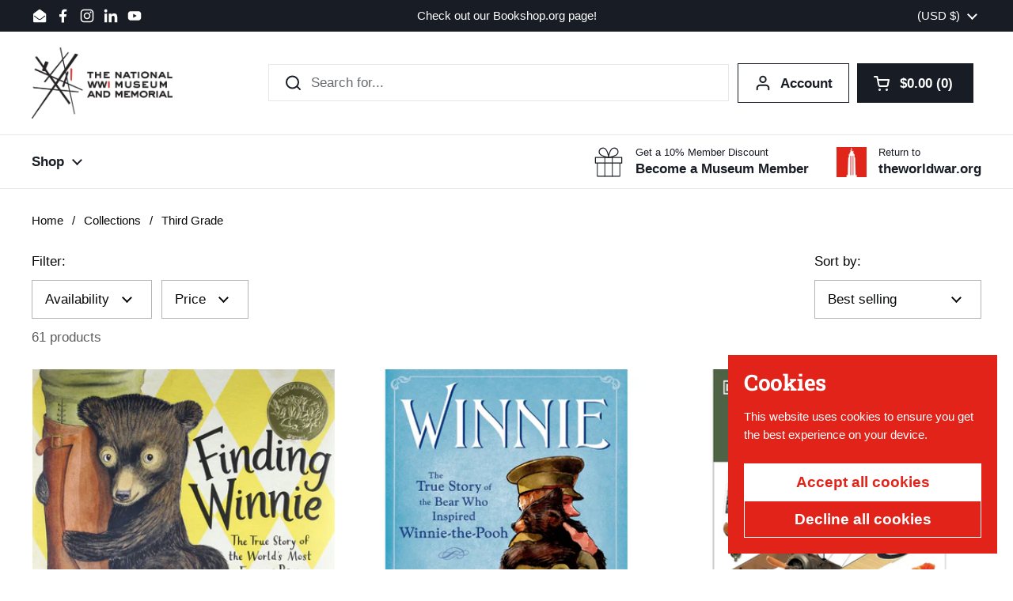

--- FILE ---
content_type: text/html; charset=utf-8
request_url: https://shop.theworldwar.org/collections/third-grade
body_size: 34951
content:
<!doctype html>
<html class="no-js" lang="en" dir="ltr">
<head>

	<meta charset="utf-8">
  <meta http-equiv="X-UA-Compatible" content="IE=edge,chrome=1">
  <meta name="viewport" content="width=device-width, initial-scale=1.0, height=device-height, minimum-scale=1.0"><link rel="shortcut icon" href="//shop.theworldwar.org/cdn/shop/files/favicon_dea4c18d-6e06-4f8c-8f3b-f5ff87daf450.png?crop=center&height=48&v=1742327609&width=48" type="image/png" /><title>Third Grade &ndash; National WWI Museum and Memorial</title>

<meta property="og:site_name" content="National WWI Museum and Memorial">
<meta property="og:url" content="https://shop.theworldwar.org/collections/third-grade">
<meta property="og:title" content="Third Grade">
<meta property="og:type" content="website">
<meta property="og:description" content="The store features a great selection of WWI-themed treasures, including military collectibles, t-shirts, history books, vintage replicas, poppy items, and more."><meta property="og:image" content="http://shop.theworldwar.org/cdn/shop/collections/AtBattleinWorldWarI.png?v=1738085853">
  <meta property="og:image:secure_url" content="https://shop.theworldwar.org/cdn/shop/collections/AtBattleinWorldWarI.png?v=1738085853">
  <meta property="og:image:width" content="1080">
  <meta property="og:image:height" content="1080"><meta name="twitter:card" content="summary_large_image">
<meta name="twitter:title" content="Third Grade">
<meta name="twitter:description" content="The store features a great selection of WWI-themed treasures, including military collectibles, t-shirts, history books, vintage replicas, poppy items, and more."><script type="application/ld+json">
  [
    {
      "@context": "https://schema.org",
      "@type": "WebSite",
      "name": "National WWI Museum and Memorial",
      "url": "https:\/\/shop.theworldwar.org"
    },
    {
      "@context": "https://schema.org",
      "@type": "Organization",
      "name": "National WWI Museum and Memorial",
      "url": "https:\/\/shop.theworldwar.org"
    }
  ]
</script>

<script type="application/ld+json">
{
  "@context": "http://schema.org",
  "@type": "BreadcrumbList",
  "itemListElement": [
    {
      "@type": "ListItem",
      "position": 1,
      "name": "Home",
      "item": "https://shop.theworldwar.org"
    },{
        "@type": "ListItem",
        "position": 2,
        "name": "Third Grade",
        "item": "https://shop.theworldwar.org/collections/third-grade"
      }]
}
</script><link rel="canonical" href="https://shop.theworldwar.org/collections/third-grade">

  <link rel="preconnect" href="https://cdn.shopify.com"><link rel="preconnect" href="https://fonts.shopifycdn.com" crossorigin>
<link href="//shop.theworldwar.org/cdn/shop/t/15/assets/theme.css?v=35384787903773640541742326552" as="style" rel="preload"><link href="//shop.theworldwar.org/cdn/shop/t/15/assets/section-header.css?v=95425541080557336961742326552" as="style" rel="preload"><link href="//shop.theworldwar.org/cdn/shop/t/15/assets/component-product-item.css?v=96795025716509286301742326551" as="style" rel="preload"><link rel="preload" as="image" href="//shop.theworldwar.org/cdn/shop/products/FindingWinnie.png?v=1680883611&width=480" imagesrcset="//shop.theworldwar.org/cdn/shop/products/FindingWinnie.png?v=1680883611&width=240 240w,//shop.theworldwar.org/cdn/shop/products/FindingWinnie.png?v=1680883611&width=360 360w,//shop.theworldwar.org/cdn/shop/products/FindingWinnie.png?v=1680883611&width=420 420w,//shop.theworldwar.org/cdn/shop/products/FindingWinnie.png?v=1680883611&width=480 480w,//shop.theworldwar.org/cdn/shop/products/FindingWinnie.png?v=1680883611&width=640 640w,//shop.theworldwar.org/cdn/shop/products/FindingWinnie.png?v=1680883611&width=840 840w,//shop.theworldwar.org/cdn/shop/products/FindingWinnie.png?v=1680883611&width=1080 1080w" imagesizes="(max-width: 359px) calc(100vw - 30px), (max-width: 767px) calc((100vw - 50px) / 2)">
<link rel="preload" as="image" href="//shop.theworldwar.org/cdn/shop/products/winnie.png?v=1681939049&width=480" imagesrcset="//shop.theworldwar.org/cdn/shop/products/winnie.png?v=1681939049&width=240 240w,//shop.theworldwar.org/cdn/shop/products/winnie.png?v=1681939049&width=360 360w,//shop.theworldwar.org/cdn/shop/products/winnie.png?v=1681939049&width=420 420w,//shop.theworldwar.org/cdn/shop/products/winnie.png?v=1681939049&width=480 480w,//shop.theworldwar.org/cdn/shop/products/winnie.png?v=1681939049&width=640 640w,//shop.theworldwar.org/cdn/shop/products/winnie.png?v=1681939049&width=840 840w,//shop.theworldwar.org/cdn/shop/products/winnie.png?v=1681939049&width=1080 1080w" imagesizes="(max-width: 359px) calc(100vw - 30px), (max-width: 767px) calc((100vw - 50px) / 2)">

<link rel="preload" href="//shop.theworldwar.org/cdn/fonts/roboto_slab/robotoslab_n7.5242eb50a2e2688ccb1b3a90257e09ca8f40a7fe.woff2" as="font" type="font/woff2" crossorigin>
<style type="text/css">
@font-face {
  font-family: "Roboto Slab";
  font-weight: 700;
  font-style: normal;
  font-display: swap;
  src: url("//shop.theworldwar.org/cdn/fonts/roboto_slab/robotoslab_n7.5242eb50a2e2688ccb1b3a90257e09ca8f40a7fe.woff2") format("woff2"),
       url("//shop.theworldwar.org/cdn/fonts/roboto_slab/robotoslab_n7.6217d6e8cdce1468038779247b461b93d14a8e93.woff") format("woff");
}




</style>
<style type="text/css">

  :root {

    /* Direction */
    --direction:ltr;

    /* Font variables */

    --font-stack-headings: "Roboto Slab", serif;
    --font-weight-headings: 700;
    --font-style-headings: normal;

    --font-stack-body: Helvetica, Arial, sans-serif;
    --font-weight-body: 400;--font-weight-body-bold: 700;--font-style-body: normal;--font-weight-buttons: var(--font-weight-body-bold);--font-weight-menu: var(--font-weight-body-bold);--base-headings-size: 70;
    --base-headings-line: 1.1;
    --base-headings-spacing: -0.01em;
    --base-body-size: 17;
    --base-body-line: 1.4;
    --base-body-spacing: 0.0em;

    --base-menu-size: 17;

    /* Color variables */

    --color-background-header: #ffffff;
    --color-secondary-background-header: rgba(24, 28, 36, 0.08);
    --color-opacity-background-header: rgba(255, 255, 255, 0);
    --color-text-header: #181c24;
    --color-foreground-header: #ffffff;
    --color-accent-header: #e2231a;
    --color-foreground-accent-header: #ffffff;
    --color-borders-header: rgba(24, 28, 36, 0.1);

    --color-background-main: #ffffff;
    --color-secondary-background-main: rgba(7, 8, 8, 0.08);
    --color-third-background-main: rgba(7, 8, 8, 0.04);
    --color-fourth-background-main: rgba(7, 8, 8, 0.02);
    --color-opacity-background-main: rgba(255, 255, 255, 0);
    --color-text-main: #070808;
    --color-foreground-main: #ffffff;
    --color-secondary-text-main: rgba(7, 8, 8, 0.62);
    --color-accent-main: #e2231a;
    --color-foreground-accent-main: #ffffff;
    --color-borders-main: rgba(7, 8, 8, 0.15);

    --color-background-cards: #faf9f6;
    --color-gradient-cards: ;
    --color-text-cards: #181c24;
    --color-foreground-cards: #ffffff;
    --color-secondary-text-cards: rgba(24, 28, 36, 0.6);
    --color-accent-cards: #e2231a;
    --color-foreground-accent-cards: #ffffff;
    --color-borders-cards: #faf9f6;

    --color-background-footer: #181c24;
    --color-text-footer: #efefef;
    --color-accent-footer: #e2231a;
    --color-borders-footer: rgba(239, 239, 239, 0.15);

    --color-borders-forms-primary: rgba(7, 8, 8, 0.3);
    --color-borders-forms-secondary: rgba(7, 8, 8, 0.6);

    /* Borders */

    --border-width-cards: 1px;
    --border-radius-cards: 0px;
    --border-width-buttons: 1px;
    --border-radius-buttons: 0px;
    --border-width-forms: 1px;
    --border-radius-forms: 0px;

    /* Shadows */
    --shadow-x-cards: 0px;
    --shadow-y-cards: 0px;
    --shadow-blur-cards: 0px;
    --color-shadow-cards: rgba(0,0,0,0);
    --shadow-x-buttons: 0px;
    --shadow-y-buttons: 0px;
    --shadow-blur-buttons: 0px;
    --color-shadow-buttons: rgba(0,0,0,0);

    /* Layout */

    --grid-gap-original-base: 30px;
    --theme-max-width: 1680px;
    --container-vertical-space-base: 100px;
    --image-fit-padding: 5%;

  }
  

  .facets__summary, #main select, .sidebar select, .modal-content select {
    background-image: url('data:image/svg+xml;utf8,<svg width="13" height="8" fill="none" xmlns="http://www.w3.org/2000/svg"><path d="M1.414.086 7.9 6.57 6.485 7.985 0 1.5 1.414.086Z" fill="%23070808"/><path d="M12.985 1.515 6.5 8 5.085 6.586 11.571.101l1.414 1.414Z" fill="%23070808"/></svg>');
  }

  .card .star-rating__stars {
    background-image: url('data:image/svg+xml;utf8,<svg width="20" height="13" viewBox="0 0 14 13" fill="none" xmlns="http://www.w3.org/2000/svg"><path d="m7 0 1.572 4.837h5.085l-4.114 2.99 1.572 4.836L7 9.673l-4.114 2.99 1.571-4.837-4.114-2.99h5.085L7 0Z" stroke="%23181c24" stroke-width="1"/></svg>');
  }
  .card .star-rating__stars-active {
    background-image: url('data:image/svg+xml;utf8,<svg width="20" height="13" viewBox="0 0 14 13" fill="none" xmlns="http://www.w3.org/2000/svg"><path d="m7 0 1.572 4.837h5.085l-4.114 2.99 1.572 4.836L7 9.673l-4.114 2.99 1.571-4.837-4.114-2.99h5.085L7 0Z" fill="%23181c24" stroke-width="0"/></svg>');
  }

  .star-rating__stars {
    background-image: url('data:image/svg+xml;utf8,<svg width="20" height="13" viewBox="0 0 14 13" fill="none" xmlns="http://www.w3.org/2000/svg"><path d="m7 0 1.572 4.837h5.085l-4.114 2.99 1.572 4.836L7 9.673l-4.114 2.99 1.571-4.837-4.114-2.99h5.085L7 0Z" stroke="%23070808" stroke-width="1"/></svg>');
  }
  .star-rating__stars-active {
    background-image: url('data:image/svg+xml;utf8,<svg width="20" height="13" viewBox="0 0 14 13" fill="none" xmlns="http://www.w3.org/2000/svg"><path d="m7 0 1.572 4.837h5.085l-4.114 2.99 1.572 4.836L7 9.673l-4.114 2.99 1.571-4.837-4.114-2.99h5.085L7 0Z" fill="%23070808" stroke-width="0"/></svg>');
  }

  .product-item {--color-borders-cards: #ffffff;}</style>

<style id="root-height">
  :root {
    --window-height: 100vh;
  }
</style><link href="//shop.theworldwar.org/cdn/shop/t/15/assets/theme.css?v=35384787903773640541742326552" rel="stylesheet" type="text/css" media="all" />

	<script>window.performance && window.performance.mark && window.performance.mark('shopify.content_for_header.start');</script><meta id="shopify-digital-wallet" name="shopify-digital-wallet" content="/20326075/digital_wallets/dialog">
<meta name="shopify-checkout-api-token" content="0f16e2290d0dccd272f0f3721b8e2e1d">
<meta id="in-context-paypal-metadata" data-shop-id="20326075" data-venmo-supported="false" data-environment="production" data-locale="en_US" data-paypal-v4="true" data-currency="USD">
<link rel="alternate" type="application/atom+xml" title="Feed" href="/collections/third-grade.atom" />
<link rel="next" href="/collections/third-grade?page=2">
<link rel="alternate" type="application/json+oembed" href="https://shop.theworldwar.org/collections/third-grade.oembed">
<script async="async" src="/checkouts/internal/preloads.js?locale=en-US"></script>
<link rel="preconnect" href="https://shop.app" crossorigin="anonymous">
<script async="async" src="https://shop.app/checkouts/internal/preloads.js?locale=en-US&shop_id=20326075" crossorigin="anonymous"></script>
<script id="apple-pay-shop-capabilities" type="application/json">{"shopId":20326075,"countryCode":"US","currencyCode":"USD","merchantCapabilities":["supports3DS"],"merchantId":"gid:\/\/shopify\/Shop\/20326075","merchantName":"National WWI Museum and Memorial","requiredBillingContactFields":["postalAddress","email"],"requiredShippingContactFields":["postalAddress","email"],"shippingType":"shipping","supportedNetworks":["visa","masterCard","amex","discover","elo","jcb"],"total":{"type":"pending","label":"National WWI Museum and Memorial","amount":"1.00"},"shopifyPaymentsEnabled":true,"supportsSubscriptions":true}</script>
<script id="shopify-features" type="application/json">{"accessToken":"0f16e2290d0dccd272f0f3721b8e2e1d","betas":["rich-media-storefront-analytics"],"domain":"shop.theworldwar.org","predictiveSearch":true,"shopId":20326075,"locale":"en"}</script>
<script>var Shopify = Shopify || {};
Shopify.shop = "national-world-war-i-museum-and-memorial.myshopify.com";
Shopify.locale = "en";
Shopify.currency = {"active":"USD","rate":"1.0"};
Shopify.country = "US";
Shopify.theme = {"name":"Local 2.6.2","id":130997551238,"schema_name":"Local","schema_version":"2.6.2","theme_store_id":1651,"role":"main"};
Shopify.theme.handle = "null";
Shopify.theme.style = {"id":null,"handle":null};
Shopify.cdnHost = "shop.theworldwar.org/cdn";
Shopify.routes = Shopify.routes || {};
Shopify.routes.root = "/";</script>
<script type="module">!function(o){(o.Shopify=o.Shopify||{}).modules=!0}(window);</script>
<script>!function(o){function n(){var o=[];function n(){o.push(Array.prototype.slice.apply(arguments))}return n.q=o,n}var t=o.Shopify=o.Shopify||{};t.loadFeatures=n(),t.autoloadFeatures=n()}(window);</script>
<script>
  window.ShopifyPay = window.ShopifyPay || {};
  window.ShopifyPay.apiHost = "shop.app\/pay";
  window.ShopifyPay.redirectState = null;
</script>
<script id="shop-js-analytics" type="application/json">{"pageType":"collection"}</script>
<script defer="defer" async type="module" src="//shop.theworldwar.org/cdn/shopifycloud/shop-js/modules/v2/client.init-shop-cart-sync_IZsNAliE.en.esm.js"></script>
<script defer="defer" async type="module" src="//shop.theworldwar.org/cdn/shopifycloud/shop-js/modules/v2/chunk.common_0OUaOowp.esm.js"></script>
<script type="module">
  await import("//shop.theworldwar.org/cdn/shopifycloud/shop-js/modules/v2/client.init-shop-cart-sync_IZsNAliE.en.esm.js");
await import("//shop.theworldwar.org/cdn/shopifycloud/shop-js/modules/v2/chunk.common_0OUaOowp.esm.js");

  window.Shopify.SignInWithShop?.initShopCartSync?.({"fedCMEnabled":true,"windoidEnabled":true});

</script>
<script>
  window.Shopify = window.Shopify || {};
  if (!window.Shopify.featureAssets) window.Shopify.featureAssets = {};
  window.Shopify.featureAssets['shop-js'] = {"shop-cart-sync":["modules/v2/client.shop-cart-sync_DLOhI_0X.en.esm.js","modules/v2/chunk.common_0OUaOowp.esm.js"],"init-fed-cm":["modules/v2/client.init-fed-cm_C6YtU0w6.en.esm.js","modules/v2/chunk.common_0OUaOowp.esm.js"],"shop-button":["modules/v2/client.shop-button_BCMx7GTG.en.esm.js","modules/v2/chunk.common_0OUaOowp.esm.js"],"shop-cash-offers":["modules/v2/client.shop-cash-offers_BT26qb5j.en.esm.js","modules/v2/chunk.common_0OUaOowp.esm.js","modules/v2/chunk.modal_CGo_dVj3.esm.js"],"init-windoid":["modules/v2/client.init-windoid_B9PkRMql.en.esm.js","modules/v2/chunk.common_0OUaOowp.esm.js"],"init-shop-email-lookup-coordinator":["modules/v2/client.init-shop-email-lookup-coordinator_DZkqjsbU.en.esm.js","modules/v2/chunk.common_0OUaOowp.esm.js"],"shop-toast-manager":["modules/v2/client.shop-toast-manager_Di2EnuM7.en.esm.js","modules/v2/chunk.common_0OUaOowp.esm.js"],"shop-login-button":["modules/v2/client.shop-login-button_BtqW_SIO.en.esm.js","modules/v2/chunk.common_0OUaOowp.esm.js","modules/v2/chunk.modal_CGo_dVj3.esm.js"],"avatar":["modules/v2/client.avatar_BTnouDA3.en.esm.js"],"pay-button":["modules/v2/client.pay-button_CWa-C9R1.en.esm.js","modules/v2/chunk.common_0OUaOowp.esm.js"],"init-shop-cart-sync":["modules/v2/client.init-shop-cart-sync_IZsNAliE.en.esm.js","modules/v2/chunk.common_0OUaOowp.esm.js"],"init-customer-accounts":["modules/v2/client.init-customer-accounts_DenGwJTU.en.esm.js","modules/v2/client.shop-login-button_BtqW_SIO.en.esm.js","modules/v2/chunk.common_0OUaOowp.esm.js","modules/v2/chunk.modal_CGo_dVj3.esm.js"],"init-shop-for-new-customer-accounts":["modules/v2/client.init-shop-for-new-customer-accounts_JdHXxpS9.en.esm.js","modules/v2/client.shop-login-button_BtqW_SIO.en.esm.js","modules/v2/chunk.common_0OUaOowp.esm.js","modules/v2/chunk.modal_CGo_dVj3.esm.js"],"init-customer-accounts-sign-up":["modules/v2/client.init-customer-accounts-sign-up_D6__K_p8.en.esm.js","modules/v2/client.shop-login-button_BtqW_SIO.en.esm.js","modules/v2/chunk.common_0OUaOowp.esm.js","modules/v2/chunk.modal_CGo_dVj3.esm.js"],"checkout-modal":["modules/v2/client.checkout-modal_C_ZQDY6s.en.esm.js","modules/v2/chunk.common_0OUaOowp.esm.js","modules/v2/chunk.modal_CGo_dVj3.esm.js"],"shop-follow-button":["modules/v2/client.shop-follow-button_XetIsj8l.en.esm.js","modules/v2/chunk.common_0OUaOowp.esm.js","modules/v2/chunk.modal_CGo_dVj3.esm.js"],"lead-capture":["modules/v2/client.lead-capture_DvA72MRN.en.esm.js","modules/v2/chunk.common_0OUaOowp.esm.js","modules/v2/chunk.modal_CGo_dVj3.esm.js"],"shop-login":["modules/v2/client.shop-login_ClXNxyh6.en.esm.js","modules/v2/chunk.common_0OUaOowp.esm.js","modules/v2/chunk.modal_CGo_dVj3.esm.js"],"payment-terms":["modules/v2/client.payment-terms_CNlwjfZz.en.esm.js","modules/v2/chunk.common_0OUaOowp.esm.js","modules/v2/chunk.modal_CGo_dVj3.esm.js"]};
</script>
<script>(function() {
  var isLoaded = false;
  function asyncLoad() {
    if (isLoaded) return;
    isLoaded = true;
    var urls = ["https:\/\/a.mailmunch.co\/widgets\/site-408420-9aa4b1ddde1fc31bb40be645b72d272726b7bdef.js?shop=national-world-war-i-museum-and-memorial.myshopify.com","https:\/\/api.fastbundle.co\/scripts\/src.js?shop=national-world-war-i-museum-and-memorial.myshopify.com"];
    for (var i = 0; i < urls.length; i++) {
      var s = document.createElement('script');
      s.type = 'text/javascript';
      s.async = true;
      s.src = urls[i];
      var x = document.getElementsByTagName('script')[0];
      x.parentNode.insertBefore(s, x);
    }
  };
  if(window.attachEvent) {
    window.attachEvent('onload', asyncLoad);
  } else {
    window.addEventListener('load', asyncLoad, false);
  }
})();</script>
<script id="__st">var __st={"a":20326075,"offset":-21600,"reqid":"255a8b0c-02f0-494d-8225-c511410708b4-1768422604","pageurl":"shop.theworldwar.org\/collections\/third-grade","u":"e4582cd2493a","p":"collection","rtyp":"collection","rid":271383298182};</script>
<script>window.ShopifyPaypalV4VisibilityTracking = true;</script>
<script id="captcha-bootstrap">!function(){'use strict';const t='contact',e='account',n='new_comment',o=[[t,t],['blogs',n],['comments',n],[t,'customer']],c=[[e,'customer_login'],[e,'guest_login'],[e,'recover_customer_password'],[e,'create_customer']],r=t=>t.map((([t,e])=>`form[action*='/${t}']:not([data-nocaptcha='true']) input[name='form_type'][value='${e}']`)).join(','),a=t=>()=>t?[...document.querySelectorAll(t)].map((t=>t.form)):[];function s(){const t=[...o],e=r(t);return a(e)}const i='password',u='form_key',d=['recaptcha-v3-token','g-recaptcha-response','h-captcha-response',i],f=()=>{try{return window.sessionStorage}catch{return}},m='__shopify_v',_=t=>t.elements[u];function p(t,e,n=!1){try{const o=window.sessionStorage,c=JSON.parse(o.getItem(e)),{data:r}=function(t){const{data:e,action:n}=t;return t[m]||n?{data:e,action:n}:{data:t,action:n}}(c);for(const[e,n]of Object.entries(r))t.elements[e]&&(t.elements[e].value=n);n&&o.removeItem(e)}catch(o){console.error('form repopulation failed',{error:o})}}const l='form_type',E='cptcha';function T(t){t.dataset[E]=!0}const w=window,h=w.document,L='Shopify',v='ce_forms',y='captcha';let A=!1;((t,e)=>{const n=(g='f06e6c50-85a8-45c8-87d0-21a2b65856fe',I='https://cdn.shopify.com/shopifycloud/storefront-forms-hcaptcha/ce_storefront_forms_captcha_hcaptcha.v1.5.2.iife.js',D={infoText:'Protected by hCaptcha',privacyText:'Privacy',termsText:'Terms'},(t,e,n)=>{const o=w[L][v],c=o.bindForm;if(c)return c(t,g,e,D).then(n);var r;o.q.push([[t,g,e,D],n]),r=I,A||(h.body.append(Object.assign(h.createElement('script'),{id:'captcha-provider',async:!0,src:r})),A=!0)});var g,I,D;w[L]=w[L]||{},w[L][v]=w[L][v]||{},w[L][v].q=[],w[L][y]=w[L][y]||{},w[L][y].protect=function(t,e){n(t,void 0,e),T(t)},Object.freeze(w[L][y]),function(t,e,n,w,h,L){const[v,y,A,g]=function(t,e,n){const i=e?o:[],u=t?c:[],d=[...i,...u],f=r(d),m=r(i),_=r(d.filter((([t,e])=>n.includes(e))));return[a(f),a(m),a(_),s()]}(w,h,L),I=t=>{const e=t.target;return e instanceof HTMLFormElement?e:e&&e.form},D=t=>v().includes(t);t.addEventListener('submit',(t=>{const e=I(t);if(!e)return;const n=D(e)&&!e.dataset.hcaptchaBound&&!e.dataset.recaptchaBound,o=_(e),c=g().includes(e)&&(!o||!o.value);(n||c)&&t.preventDefault(),c&&!n&&(function(t){try{if(!f())return;!function(t){const e=f();if(!e)return;const n=_(t);if(!n)return;const o=n.value;o&&e.removeItem(o)}(t);const e=Array.from(Array(32),(()=>Math.random().toString(36)[2])).join('');!function(t,e){_(t)||t.append(Object.assign(document.createElement('input'),{type:'hidden',name:u})),t.elements[u].value=e}(t,e),function(t,e){const n=f();if(!n)return;const o=[...t.querySelectorAll(`input[type='${i}']`)].map((({name:t})=>t)),c=[...d,...o],r={};for(const[a,s]of new FormData(t).entries())c.includes(a)||(r[a]=s);n.setItem(e,JSON.stringify({[m]:1,action:t.action,data:r}))}(t,e)}catch(e){console.error('failed to persist form',e)}}(e),e.submit())}));const S=(t,e)=>{t&&!t.dataset[E]&&(n(t,e.some((e=>e===t))),T(t))};for(const o of['focusin','change'])t.addEventListener(o,(t=>{const e=I(t);D(e)&&S(e,y())}));const B=e.get('form_key'),M=e.get(l),P=B&&M;t.addEventListener('DOMContentLoaded',(()=>{const t=y();if(P)for(const e of t)e.elements[l].value===M&&p(e,B);[...new Set([...A(),...v().filter((t=>'true'===t.dataset.shopifyCaptcha))])].forEach((e=>S(e,t)))}))}(h,new URLSearchParams(w.location.search),n,t,e,['guest_login'])})(!0,!0)}();</script>
<script integrity="sha256-4kQ18oKyAcykRKYeNunJcIwy7WH5gtpwJnB7kiuLZ1E=" data-source-attribution="shopify.loadfeatures" defer="defer" src="//shop.theworldwar.org/cdn/shopifycloud/storefront/assets/storefront/load_feature-a0a9edcb.js" crossorigin="anonymous"></script>
<script crossorigin="anonymous" defer="defer" src="//shop.theworldwar.org/cdn/shopifycloud/storefront/assets/shopify_pay/storefront-65b4c6d7.js?v=20250812"></script>
<script data-source-attribution="shopify.dynamic_checkout.dynamic.init">var Shopify=Shopify||{};Shopify.PaymentButton=Shopify.PaymentButton||{isStorefrontPortableWallets:!0,init:function(){window.Shopify.PaymentButton.init=function(){};var t=document.createElement("script");t.src="https://shop.theworldwar.org/cdn/shopifycloud/portable-wallets/latest/portable-wallets.en.js",t.type="module",document.head.appendChild(t)}};
</script>
<script data-source-attribution="shopify.dynamic_checkout.buyer_consent">
  function portableWalletsHideBuyerConsent(e){var t=document.getElementById("shopify-buyer-consent"),n=document.getElementById("shopify-subscription-policy-button");t&&n&&(t.classList.add("hidden"),t.setAttribute("aria-hidden","true"),n.removeEventListener("click",e))}function portableWalletsShowBuyerConsent(e){var t=document.getElementById("shopify-buyer-consent"),n=document.getElementById("shopify-subscription-policy-button");t&&n&&(t.classList.remove("hidden"),t.removeAttribute("aria-hidden"),n.addEventListener("click",e))}window.Shopify?.PaymentButton&&(window.Shopify.PaymentButton.hideBuyerConsent=portableWalletsHideBuyerConsent,window.Shopify.PaymentButton.showBuyerConsent=portableWalletsShowBuyerConsent);
</script>
<script data-source-attribution="shopify.dynamic_checkout.cart.bootstrap">document.addEventListener("DOMContentLoaded",(function(){function t(){return document.querySelector("shopify-accelerated-checkout-cart, shopify-accelerated-checkout")}if(t())Shopify.PaymentButton.init();else{new MutationObserver((function(e,n){t()&&(Shopify.PaymentButton.init(),n.disconnect())})).observe(document.body,{childList:!0,subtree:!0})}}));
</script>
<link id="shopify-accelerated-checkout-styles" rel="stylesheet" media="screen" href="https://shop.theworldwar.org/cdn/shopifycloud/portable-wallets/latest/accelerated-checkout-backwards-compat.css" crossorigin="anonymous">
<style id="shopify-accelerated-checkout-cart">
        #shopify-buyer-consent {
  margin-top: 1em;
  display: inline-block;
  width: 100%;
}

#shopify-buyer-consent.hidden {
  display: none;
}

#shopify-subscription-policy-button {
  background: none;
  border: none;
  padding: 0;
  text-decoration: underline;
  font-size: inherit;
  cursor: pointer;
}

#shopify-subscription-policy-button::before {
  box-shadow: none;
}

      </style>

<script>window.performance && window.performance.mark && window.performance.mark('shopify.content_for_header.end');</script>

  <script>
    const rbi = [];
    const ribSetSize = (img) => {
      if ( img.offsetWidth / img.dataset.ratio < img.offsetHeight ) {
        img.setAttribute('sizes', `${Math.ceil(img.offsetHeight * img.dataset.ratio)}px`);
      } else {
        img.setAttribute('sizes', `${Math.ceil(img.offsetWidth)}px`);
      }
    }
    const debounce = (fn, wait) => {
      let t;
      return (...args) => {
        clearTimeout(t);
        t = setTimeout(() => fn.apply(this, args), wait);
      };
    }
    window.KEYCODES = {
      TAB: 9,
      ESC: 27,
      DOWN: 40,
      RIGHT: 39,
      UP: 38,
      LEFT: 37,
      RETURN: 13
    };
    window.addEventListener('resize', debounce(()=>{
      for ( let img of rbi ) {
        ribSetSize(img);
      }
    }, 250));
  </script><noscript>
    <link rel="stylesheet" href="//shop.theworldwar.org/cdn/shop/t/15/assets/theme-noscript.css?v=42099867224588620941742326552">
  </noscript>

<link href="https://monorail-edge.shopifysvc.com" rel="dns-prefetch">
<script>(function(){if ("sendBeacon" in navigator && "performance" in window) {try {var session_token_from_headers = performance.getEntriesByType('navigation')[0].serverTiming.find(x => x.name == '_s').description;} catch {var session_token_from_headers = undefined;}var session_cookie_matches = document.cookie.match(/_shopify_s=([^;]*)/);var session_token_from_cookie = session_cookie_matches && session_cookie_matches.length === 2 ? session_cookie_matches[1] : "";var session_token = session_token_from_headers || session_token_from_cookie || "";function handle_abandonment_event(e) {var entries = performance.getEntries().filter(function(entry) {return /monorail-edge.shopifysvc.com/.test(entry.name);});if (!window.abandonment_tracked && entries.length === 0) {window.abandonment_tracked = true;var currentMs = Date.now();var navigation_start = performance.timing.navigationStart;var payload = {shop_id: 20326075,url: window.location.href,navigation_start,duration: currentMs - navigation_start,session_token,page_type: "collection"};window.navigator.sendBeacon("https://monorail-edge.shopifysvc.com/v1/produce", JSON.stringify({schema_id: "online_store_buyer_site_abandonment/1.1",payload: payload,metadata: {event_created_at_ms: currentMs,event_sent_at_ms: currentMs}}));}}window.addEventListener('pagehide', handle_abandonment_event);}}());</script>
<script id="web-pixels-manager-setup">(function e(e,d,r,n,o){if(void 0===o&&(o={}),!Boolean(null===(a=null===(i=window.Shopify)||void 0===i?void 0:i.analytics)||void 0===a?void 0:a.replayQueue)){var i,a;window.Shopify=window.Shopify||{};var t=window.Shopify;t.analytics=t.analytics||{};var s=t.analytics;s.replayQueue=[],s.publish=function(e,d,r){return s.replayQueue.push([e,d,r]),!0};try{self.performance.mark("wpm:start")}catch(e){}var l=function(){var e={modern:/Edge?\/(1{2}[4-9]|1[2-9]\d|[2-9]\d{2}|\d{4,})\.\d+(\.\d+|)|Firefox\/(1{2}[4-9]|1[2-9]\d|[2-9]\d{2}|\d{4,})\.\d+(\.\d+|)|Chrom(ium|e)\/(9{2}|\d{3,})\.\d+(\.\d+|)|(Maci|X1{2}).+ Version\/(15\.\d+|(1[6-9]|[2-9]\d|\d{3,})\.\d+)([,.]\d+|)( \(\w+\)|)( Mobile\/\w+|) Safari\/|Chrome.+OPR\/(9{2}|\d{3,})\.\d+\.\d+|(CPU[ +]OS|iPhone[ +]OS|CPU[ +]iPhone|CPU IPhone OS|CPU iPad OS)[ +]+(15[._]\d+|(1[6-9]|[2-9]\d|\d{3,})[._]\d+)([._]\d+|)|Android:?[ /-](13[3-9]|1[4-9]\d|[2-9]\d{2}|\d{4,})(\.\d+|)(\.\d+|)|Android.+Firefox\/(13[5-9]|1[4-9]\d|[2-9]\d{2}|\d{4,})\.\d+(\.\d+|)|Android.+Chrom(ium|e)\/(13[3-9]|1[4-9]\d|[2-9]\d{2}|\d{4,})\.\d+(\.\d+|)|SamsungBrowser\/([2-9]\d|\d{3,})\.\d+/,legacy:/Edge?\/(1[6-9]|[2-9]\d|\d{3,})\.\d+(\.\d+|)|Firefox\/(5[4-9]|[6-9]\d|\d{3,})\.\d+(\.\d+|)|Chrom(ium|e)\/(5[1-9]|[6-9]\d|\d{3,})\.\d+(\.\d+|)([\d.]+$|.*Safari\/(?![\d.]+ Edge\/[\d.]+$))|(Maci|X1{2}).+ Version\/(10\.\d+|(1[1-9]|[2-9]\d|\d{3,})\.\d+)([,.]\d+|)( \(\w+\)|)( Mobile\/\w+|) Safari\/|Chrome.+OPR\/(3[89]|[4-9]\d|\d{3,})\.\d+\.\d+|(CPU[ +]OS|iPhone[ +]OS|CPU[ +]iPhone|CPU IPhone OS|CPU iPad OS)[ +]+(10[._]\d+|(1[1-9]|[2-9]\d|\d{3,})[._]\d+)([._]\d+|)|Android:?[ /-](13[3-9]|1[4-9]\d|[2-9]\d{2}|\d{4,})(\.\d+|)(\.\d+|)|Mobile Safari.+OPR\/([89]\d|\d{3,})\.\d+\.\d+|Android.+Firefox\/(13[5-9]|1[4-9]\d|[2-9]\d{2}|\d{4,})\.\d+(\.\d+|)|Android.+Chrom(ium|e)\/(13[3-9]|1[4-9]\d|[2-9]\d{2}|\d{4,})\.\d+(\.\d+|)|Android.+(UC? ?Browser|UCWEB|U3)[ /]?(15\.([5-9]|\d{2,})|(1[6-9]|[2-9]\d|\d{3,})\.\d+)\.\d+|SamsungBrowser\/(5\.\d+|([6-9]|\d{2,})\.\d+)|Android.+MQ{2}Browser\/(14(\.(9|\d{2,})|)|(1[5-9]|[2-9]\d|\d{3,})(\.\d+|))(\.\d+|)|K[Aa][Ii]OS\/(3\.\d+|([4-9]|\d{2,})\.\d+)(\.\d+|)/},d=e.modern,r=e.legacy,n=navigator.userAgent;return n.match(d)?"modern":n.match(r)?"legacy":"unknown"}(),u="modern"===l?"modern":"legacy",c=(null!=n?n:{modern:"",legacy:""})[u],f=function(e){return[e.baseUrl,"/wpm","/b",e.hashVersion,"modern"===e.buildTarget?"m":"l",".js"].join("")}({baseUrl:d,hashVersion:r,buildTarget:u}),m=function(e){var d=e.version,r=e.bundleTarget,n=e.surface,o=e.pageUrl,i=e.monorailEndpoint;return{emit:function(e){var a=e.status,t=e.errorMsg,s=(new Date).getTime(),l=JSON.stringify({metadata:{event_sent_at_ms:s},events:[{schema_id:"web_pixels_manager_load/3.1",payload:{version:d,bundle_target:r,page_url:o,status:a,surface:n,error_msg:t},metadata:{event_created_at_ms:s}}]});if(!i)return console&&console.warn&&console.warn("[Web Pixels Manager] No Monorail endpoint provided, skipping logging."),!1;try{return self.navigator.sendBeacon.bind(self.navigator)(i,l)}catch(e){}var u=new XMLHttpRequest;try{return u.open("POST",i,!0),u.setRequestHeader("Content-Type","text/plain"),u.send(l),!0}catch(e){return console&&console.warn&&console.warn("[Web Pixels Manager] Got an unhandled error while logging to Monorail."),!1}}}}({version:r,bundleTarget:l,surface:e.surface,pageUrl:self.location.href,monorailEndpoint:e.monorailEndpoint});try{o.browserTarget=l,function(e){var d=e.src,r=e.async,n=void 0===r||r,o=e.onload,i=e.onerror,a=e.sri,t=e.scriptDataAttributes,s=void 0===t?{}:t,l=document.createElement("script"),u=document.querySelector("head"),c=document.querySelector("body");if(l.async=n,l.src=d,a&&(l.integrity=a,l.crossOrigin="anonymous"),s)for(var f in s)if(Object.prototype.hasOwnProperty.call(s,f))try{l.dataset[f]=s[f]}catch(e){}if(o&&l.addEventListener("load",o),i&&l.addEventListener("error",i),u)u.appendChild(l);else{if(!c)throw new Error("Did not find a head or body element to append the script");c.appendChild(l)}}({src:f,async:!0,onload:function(){if(!function(){var e,d;return Boolean(null===(d=null===(e=window.Shopify)||void 0===e?void 0:e.analytics)||void 0===d?void 0:d.initialized)}()){var d=window.webPixelsManager.init(e)||void 0;if(d){var r=window.Shopify.analytics;r.replayQueue.forEach((function(e){var r=e[0],n=e[1],o=e[2];d.publishCustomEvent(r,n,o)})),r.replayQueue=[],r.publish=d.publishCustomEvent,r.visitor=d.visitor,r.initialized=!0}}},onerror:function(){return m.emit({status:"failed",errorMsg:"".concat(f," has failed to load")})},sri:function(e){var d=/^sha384-[A-Za-z0-9+/=]+$/;return"string"==typeof e&&d.test(e)}(c)?c:"",scriptDataAttributes:o}),m.emit({status:"loading"})}catch(e){m.emit({status:"failed",errorMsg:(null==e?void 0:e.message)||"Unknown error"})}}})({shopId: 20326075,storefrontBaseUrl: "https://shop.theworldwar.org",extensionsBaseUrl: "https://extensions.shopifycdn.com/cdn/shopifycloud/web-pixels-manager",monorailEndpoint: "https://monorail-edge.shopifysvc.com/unstable/produce_batch",surface: "storefront-renderer",enabledBetaFlags: ["2dca8a86","a0d5f9d2"],webPixelsConfigList: [{"id":"311197830","configuration":"{\"config\":\"{\\\"pixel_id\\\":\\\"G-WPKZ34FRGG\\\",\\\"gtag_events\\\":[{\\\"type\\\":\\\"begin_checkout\\\",\\\"action_label\\\":\\\"G-WPKZ34FRGG\\\"},{\\\"type\\\":\\\"search\\\",\\\"action_label\\\":\\\"G-WPKZ34FRGG\\\"},{\\\"type\\\":\\\"view_item\\\",\\\"action_label\\\":\\\"G-WPKZ34FRGG\\\"},{\\\"type\\\":\\\"purchase\\\",\\\"action_label\\\":\\\"G-WPKZ34FRGG\\\"},{\\\"type\\\":\\\"page_view\\\",\\\"action_label\\\":\\\"G-WPKZ34FRGG\\\"},{\\\"type\\\":\\\"add_payment_info\\\",\\\"action_label\\\":\\\"G-WPKZ34FRGG\\\"},{\\\"type\\\":\\\"add_to_cart\\\",\\\"action_label\\\":\\\"G-WPKZ34FRGG\\\"}],\\\"enable_monitoring_mode\\\":false}\"}","eventPayloadVersion":"v1","runtimeContext":"OPEN","scriptVersion":"b2a88bafab3e21179ed38636efcd8a93","type":"APP","apiClientId":1780363,"privacyPurposes":[],"dataSharingAdjustments":{"protectedCustomerApprovalScopes":["read_customer_address","read_customer_email","read_customer_name","read_customer_personal_data","read_customer_phone"]}},{"id":"54493318","eventPayloadVersion":"v1","runtimeContext":"LAX","scriptVersion":"1","type":"CUSTOM","privacyPurposes":["MARKETING"],"name":"Meta pixel (migrated)"},{"id":"shopify-app-pixel","configuration":"{}","eventPayloadVersion":"v1","runtimeContext":"STRICT","scriptVersion":"0450","apiClientId":"shopify-pixel","type":"APP","privacyPurposes":["ANALYTICS","MARKETING"]},{"id":"shopify-custom-pixel","eventPayloadVersion":"v1","runtimeContext":"LAX","scriptVersion":"0450","apiClientId":"shopify-pixel","type":"CUSTOM","privacyPurposes":["ANALYTICS","MARKETING"]}],isMerchantRequest: false,initData: {"shop":{"name":"National WWI Museum and Memorial","paymentSettings":{"currencyCode":"USD"},"myshopifyDomain":"national-world-war-i-museum-and-memorial.myshopify.com","countryCode":"US","storefrontUrl":"https:\/\/shop.theworldwar.org"},"customer":null,"cart":null,"checkout":null,"productVariants":[],"purchasingCompany":null},},"https://shop.theworldwar.org/cdn","7cecd0b6w90c54c6cpe92089d5m57a67346",{"modern":"","legacy":""},{"shopId":"20326075","storefrontBaseUrl":"https:\/\/shop.theworldwar.org","extensionBaseUrl":"https:\/\/extensions.shopifycdn.com\/cdn\/shopifycloud\/web-pixels-manager","surface":"storefront-renderer","enabledBetaFlags":"[\"2dca8a86\", \"a0d5f9d2\"]","isMerchantRequest":"false","hashVersion":"7cecd0b6w90c54c6cpe92089d5m57a67346","publish":"custom","events":"[[\"page_viewed\",{}],[\"collection_viewed\",{\"collection\":{\"id\":\"271383298182\",\"title\":\"Third Grade\",\"productVariants\":[{\"price\":{\"amount\":20.5,\"currencyCode\":\"USD\"},\"product\":{\"title\":\"Finding Winnie: The True Story of the World's Most Famous Bear\",\"vendor\":\"Hachette Book Group\",\"id\":\"9739065618\",\"untranslatedTitle\":\"Finding Winnie: The True Story of the World's Most Famous Bear\",\"url\":\"\/products\/finding-winnie-the-true-story-of-the-worlds-most-famous-bear\",\"type\":\"Youth Books\"},\"id\":\"36101777362\",\"image\":{\"src\":\"\/\/shop.theworldwar.org\/cdn\/shop\/products\/FindingWinnie.png?v=1680883611\"},\"sku\":\"106119\",\"title\":\"Default Title\",\"untranslatedTitle\":\"Default Title\"},{\"price\":{\"amount\":20.5,\"currencyCode\":\"USD\"},\"product\":{\"title\":\"Winnie: The True Story of the Bear Who Inspired Winnie-the-Pooh\",\"vendor\":\"Ingram ipage\",\"id\":\"9739062930\",\"untranslatedTitle\":\"Winnie: The True Story of the Bear Who Inspired Winnie-the-Pooh\",\"url\":\"\/products\/winnie-the-true-story-of-the-bear-who-inspired-winnie-the-pooh\",\"type\":\"Youth Books\"},\"id\":\"36101758418\",\"image\":{\"src\":\"\/\/shop.theworldwar.org\/cdn\/shop\/products\/winnie.png?v=1681939049\"},\"sku\":\"105457\",\"title\":\"Default Title\",\"untranslatedTitle\":\"Default Title\"},{\"price\":{\"amount\":10.0,\"currencyCode\":\"USD\"},\"product\":{\"title\":\"DK Eyewitness: World War I\",\"vendor\":\"Penguin Random House\",\"id\":\"9738949458\",\"untranslatedTitle\":\"DK Eyewitness: World War I\",\"url\":\"\/products\/world-war-i-dk-eyewitness-books-series\",\"type\":\"Youth Books\"},\"id\":\"36101180050\",\"image\":{\"src\":\"\/\/shop.theworldwar.org\/cdn\/shop\/files\/DKEyewitnessWorldWarI.png?v=1705692366\"},\"sku\":\"105023\",\"title\":\"Default Title\",\"untranslatedTitle\":\"Default Title\"},{\"price\":{\"amount\":12.0,\"currencyCode\":\"USD\"},\"product\":{\"title\":\"Stubby the Dog Soldier: World War I Hero\",\"vendor\":\"Capstone Press\",\"id\":\"9738847570\",\"untranslatedTitle\":\"Stubby the Dog Soldier: World War I Hero\",\"url\":\"\/products\/stubby-the-dog-soldier-world-war-i-hero\",\"type\":\"Youth Books\"},\"id\":\"36100721106\",\"image\":{\"src\":\"\/\/shop.theworldwar.org\/cdn\/shop\/files\/stubbythedogsoldier.png?v=1694630851\"},\"sku\":\"104965\",\"title\":\"Default Title\",\"untranslatedTitle\":\"Default Title\"},{\"price\":{\"amount\":13.5,\"currencyCode\":\"USD\"},\"product\":{\"title\":\"National Geographic Kids Everything World War I\",\"vendor\":\"Penguin Random House\",\"id\":\"10819042578\",\"untranslatedTitle\":\"National Geographic Kids Everything World War I\",\"url\":\"\/products\/lenney-everythingworldwari\",\"type\":\"Youth Books\"},\"id\":\"46048681682\",\"image\":{\"src\":\"\/\/shop.theworldwar.org\/cdn\/shop\/files\/natgeoeverythingworldwari.png?v=1694283868\"},\"sku\":\"106018\",\"title\":\"Default Title\",\"untranslatedTitle\":\"Default Title\"},{\"price\":{\"amount\":9.5,\"currencyCode\":\"USD\"},\"product\":{\"title\":\"Stubby the War Dog: The True Story of World War I's Bravest Dog\",\"vendor\":\"Penguin Random House\",\"id\":\"10666892050\",\"untranslatedTitle\":\"Stubby the War Dog: The True Story of World War I's Bravest Dog\",\"url\":\"\/products\/bausum-stubbythewardog\",\"type\":\"Youth Books\"},\"id\":\"44455356754\",\"image\":{\"src\":\"\/\/shop.theworldwar.org\/cdn\/shop\/files\/stubbythewardog.png?v=1694630904\"},\"sku\":\"104929\",\"title\":\"Default Title\",\"untranslatedTitle\":\"Default Title\"},{\"price\":{\"amount\":8.5,\"currencyCode\":\"USD\"},\"product\":{\"title\":\"What Was World War I?\",\"vendor\":\"Penguin Random House\",\"id\":\"7109939921030\",\"untranslatedTitle\":\"What Was World War I?\",\"url\":\"\/products\/what-was-world-war-i\",\"type\":\"Youth Books\"},\"id\":\"40904120991878\",\"image\":{\"src\":\"\/\/shop.theworldwar.org\/cdn\/shop\/files\/Whatwaswwi.png?v=1713897539\"},\"sku\":\"109231\",\"title\":\"Default Title\",\"untranslatedTitle\":\"Default Title\"},{\"price\":{\"amount\":19.5,\"currencyCode\":\"USD\"},\"product\":{\"title\":\"The Poppy Lady: Moina Belle Michael and Her Tribute to Veterans\",\"vendor\":\"Ingram ipage\",\"id\":\"1107349995556\",\"untranslatedTitle\":\"The Poppy Lady: Moina Belle Michael and Her Tribute to Veterans\",\"url\":\"\/products\/ingram-walsh-thepoppylady-104721\",\"type\":\"Youth Books\"},\"id\":\"10060062097444\",\"image\":{\"src\":\"\/\/shop.theworldwar.org\/cdn\/shop\/products\/51FuTDtR7XL._SY445_BO1_204_203_200.jpg?v=1549478959\"},\"sku\":\"104721\",\"title\":\"Default Title\",\"untranslatedTitle\":\"Default Title\"},{\"price\":{\"amount\":16.5,\"currencyCode\":\"USD\"},\"product\":{\"title\":\"Above the Trenches (Nathan Hale's Hazardous Tales #12): A World War I Flying Ace Tale (Nathan Hale's Hazardous Tales)\",\"vendor\":\"Abrams\",\"id\":\"7205487509638\",\"untranslatedTitle\":\"Above the Trenches (Nathan Hale's Hazardous Tales #12): A World War I Flying Ace Tale (Nathan Hale's Hazardous Tales)\",\"url\":\"\/products\/above-the-trenches-nathan-hales-hazardous-tales-12-a-world-war-i-flying-ace-tale-nathan-hales-hazardous-tales\",\"type\":\"Youth Books\"},\"id\":\"41141408301190\",\"image\":{\"src\":\"\/\/shop.theworldwar.org\/cdn\/shop\/files\/AbovetheTrenches_NathanHale_sHazardousTales_12_AWorldWarIFlyingAceTale_NathanHale_sHazardousTales.jpg?v=1719332949\"},\"sku\":\"109322\",\"title\":\"Default Title\",\"untranslatedTitle\":\"Default Title\"},{\"price\":{\"amount\":19.0,\"currencyCode\":\"USD\"},\"product\":{\"title\":\"Cher Ami: Based on the World War I Legend of the Fearless Pigeon\",\"vendor\":\"Hachette Book Group\",\"id\":\"6966358900870\",\"untranslatedTitle\":\"Cher Ami: Based on the World War I Legend of the Fearless Pigeon\",\"url\":\"\/products\/cher-ami-based-on-the-world-war-i-legend-of-the-fearless-pigeon\",\"type\":\"Youth Books\"},\"id\":\"40405675507846\",\"image\":{\"src\":\"\/\/shop.theworldwar.org\/cdn\/shop\/files\/CherAmi.png?v=1702400015\"},\"sku\":\"109173\",\"title\":\"Default Title\",\"untranslatedTitle\":\"Default Title\"},{\"price\":{\"amount\":8.5,\"currencyCode\":\"USD\"},\"product\":{\"title\":\"Dog Diaries #7: Stubby\",\"vendor\":\"Penguin Random House\",\"id\":\"7329462124678\",\"untranslatedTitle\":\"Dog Diaries #7: Stubby\",\"url\":\"\/products\/dog-diaries-7-stubby\",\"type\":\"Youth Books\"},\"id\":\"41558699147398\",\"image\":{\"src\":\"\/\/shop.theworldwar.org\/cdn\/shop\/files\/DogDiaries_7Stubby.jpg?v=1738260220\"},\"sku\":\"109553\",\"title\":\"Default Title\",\"untranslatedTitle\":\"Default Title\"},{\"price\":{\"amount\":20.5,\"currencyCode\":\"USD\"},\"product\":{\"title\":\"Grace Banker and Her Hello Girls Answer the Call\",\"vendor\":\"Penguin Random House\",\"id\":\"5212172845190\",\"untranslatedTitle\":\"Grace Banker and Her Hello Girls Answer the Call\",\"url\":\"\/products\/grace-banker-and-her-hello-girls-answer-the-call-friddell\",\"type\":\"Youth Books\"},\"id\":\"34996755136646\",\"image\":{\"src\":\"\/\/shop.theworldwar.org\/cdn\/shop\/products\/GraceBankerandtheHelloGirls.png?v=1680892655\"},\"sku\":\"108543\",\"title\":\"Default Title\",\"untranslatedTitle\":\"Default Title\"},{\"price\":{\"amount\":16.5,\"currencyCode\":\"USD\"},\"product\":{\"title\":\"Treaties, Trenches, Mud, and Blood (Nathan Hale's Hazardous Tales #4): A World War I Tale\",\"vendor\":\"Abrams\",\"id\":\"7109942902918\",\"untranslatedTitle\":\"Treaties, Trenches, Mud, and Blood (Nathan Hale's Hazardous Tales #4): A World War I Tale\",\"url\":\"\/products\/treaties-trenches-mud-and-blood-nathan-hales-hazardous-tales-4-a-world-war-i-tale\",\"type\":\"Youth Books\"},\"id\":\"40904130363526\",\"image\":{\"src\":\"\/\/shop.theworldwar.org\/cdn\/shop\/files\/treatiestrenchesmudandblood.png?v=1713897957\"},\"sku\":\"109234\",\"title\":\"Default Title\",\"untranslatedTitle\":\"Default Title\"},{\"price\":{\"amount\":10.5,\"currencyCode\":\"USD\"},\"product\":{\"title\":\"History Smashers: Women's Right to Vote\",\"vendor\":\"Penguin Random House\",\"id\":\"6550753935494\",\"untranslatedTitle\":\"History Smashers: Women's Right to Vote\",\"url\":\"\/products\/copy-of-history-smashers-womens-right-to-vote-messner\",\"type\":\"Youth Books\"},\"id\":\"39301237211270\",\"image\":{\"src\":\"\/\/shop.theworldwar.org\/cdn\/shop\/files\/historysmashers.png?v=1686949531\"},\"sku\":\"108637\",\"title\":\"Default Title\",\"untranslatedTitle\":\"Default Title\"},{\"price\":{\"amount\":17.0,\"currencyCode\":\"USD\"},\"product\":{\"title\":\"Midnight: A True Story of Loyalty in World War I\",\"vendor\":\"Ingram ipage\",\"id\":\"5210656440454\",\"untranslatedTitle\":\"Midnight: A True Story of Loyalty in World War I\",\"url\":\"\/products\/midnight-a-true-story-of-loyalty-in-world-war-i\",\"type\":\"Youth Books\"},\"id\":\"34986208723078\",\"image\":{\"src\":\"\/\/shop.theworldwar.org\/cdn\/shop\/files\/Midnight.png?v=1687015128\"},\"sku\":\"108521\",\"title\":\"Default Title\",\"untranslatedTitle\":\"Default Title\"},{\"price\":{\"amount\":18.0,\"currencyCode\":\"USD\"},\"product\":{\"title\":\"Sergeant Billy: The True Story of The Goat Who Went to War\",\"vendor\":\"Penguin Random House\",\"id\":\"7147508596870\",\"untranslatedTitle\":\"Sergeant Billy: The True Story of The Goat Who Went to War\",\"url\":\"\/products\/sergeant-billy-the-true-story-of-the-goat-who-went-to-war\",\"type\":\"Youth Books\"},\"id\":\"40992568279174\",\"image\":{\"src\":\"\/\/shop.theworldwar.org\/cdn\/shop\/files\/SergeantBillyTheTrueStoryofTheGoatWhoWenttoWar.png?v=1715712704\"},\"sku\":\"109276\",\"title\":\"Default Title\",\"untranslatedTitle\":\"Default Title\"},{\"price\":{\"amount\":9.0,\"currencyCode\":\"USD\"},\"product\":{\"title\":\"Around America to Win the Vote: Two Suffragists, a Kitten, and 10,000 Miles\",\"vendor\":\"Penguin Random House\",\"id\":\"1277822337060\",\"untranslatedTitle\":\"Around America to Win the Vote: Two Suffragists, a Kitten, and 10,000 Miles\",\"url\":\"\/products\/around-america-to-win-the-vote-two-suffragists-a-kitten-and-10-000-miles-rockliff\",\"type\":\"Youth Books\"},\"id\":\"11002149109796\",\"image\":{\"src\":\"\/\/shop.theworldwar.org\/cdn\/shop\/files\/aroundamericatowinthevote.png?v=1682520959\"},\"sku\":\"108027\",\"title\":\"Default Title\",\"untranslatedTitle\":\"Default Title\"},{\"price\":{\"amount\":9.0,\"currencyCode\":\"USD\"},\"product\":{\"title\":\"True Stories of World War I\",\"vendor\":\"Capstone Press\",\"id\":\"4419273097350\",\"untranslatedTitle\":\"True Stories of World War I\",\"url\":\"\/products\/true-stories-of-world-war-i-yomtov\",\"type\":\"Youth Books\"},\"id\":\"31442058707078\",\"image\":{\"src\":\"\/\/shop.theworldwar.org\/cdn\/shop\/products\/truestoriesofWWI.png?v=1682102180\"},\"sku\":\"108425\",\"title\":\"Default Title\",\"untranslatedTitle\":\"Default Title\"},{\"price\":{\"amount\":18.0,\"currencyCode\":\"USD\"},\"product\":{\"title\":\"The Donkey of Gallipoli: A True Story of Courage in World War I\",\"vendor\":\"Penguin Random House\",\"id\":\"5210657161350\",\"untranslatedTitle\":\"The Donkey of Gallipoli: A True Story of Courage in World War I\",\"url\":\"\/products\/the-donkey-of-gallipoli-a-true-story-of-courage-in-world-war-i-greenwood\",\"type\":\"Youth Books\"},\"id\":\"34986210394246\",\"image\":{\"src\":\"\/\/shop.theworldwar.org\/cdn\/shop\/products\/thedonkeyofgallipoli.png?v=1681939149\"},\"sku\":\"108522\",\"title\":\"Default Title\",\"untranslatedTitle\":\"Default Title\"},{\"price\":{\"amount\":17.0,\"currencyCode\":\"USD\"},\"product\":{\"title\":\"Doing Her Bit: A Story About the Woman's Land Army of America\",\"vendor\":\"Penguin Random House\",\"id\":\"804382801956\",\"untranslatedTitle\":\"Doing Her Bit: A Story About the Woman's Land Army of America\",\"url\":\"\/products\/hagar-doingherbit\",\"type\":\"Youth Books\"},\"id\":\"8609576353828\",\"image\":{\"src\":\"\/\/shop.theworldwar.org\/cdn\/shop\/products\/DoingHerBit.png?v=1680800752\"},\"sku\":\"107679\",\"title\":\"Default Title\",\"untranslatedTitle\":\"Default Title\"},{\"price\":{\"amount\":20.5,\"currencyCode\":\"USD\"},\"product\":{\"title\":\"Shooting at the Stars: The Christmas Truce of 1914\",\"vendor\":\"Ingram ipage\",\"id\":\"7111682424966\",\"untranslatedTitle\":\"Shooting at the Stars: The Christmas Truce of 1914\",\"url\":\"\/products\/shooting-at-the-stars-the-christmas-truce-of-1914\",\"type\":\"Youth Books\"},\"id\":\"40907629199494\",\"image\":{\"src\":\"\/\/shop.theworldwar.org\/cdn\/shop\/files\/ShootingattheStars.png?v=1713973425\"},\"sku\":\"109244\",\"title\":\"Default Title\",\"untranslatedTitle\":\"Default Title\"},{\"price\":{\"amount\":17.0,\"currencyCode\":\"USD\"},\"product\":{\"title\":\"Purple Death: The Mysterious Spanish Flu of 1918\",\"vendor\":\"VHPS\/MPS\",\"id\":\"144098295826\",\"untranslatedTitle\":\"Purple Death: The Mysterious Spanish Flu of 1918\",\"url\":\"\/products\/getz-purpledeath\",\"type\":\"Youth Books\"},\"id\":\"1394197331986\",\"image\":{\"src\":\"\/\/shop.theworldwar.org\/cdn\/shop\/files\/purpledeath.png?v=1694621125\"},\"sku\":\"107405\",\"title\":\"Default Title\",\"untranslatedTitle\":\"Default Title\"},{\"price\":{\"amount\":20.5,\"currencyCode\":\"USD\"},\"product\":{\"title\":\"100th Anniversary Raggedy Ann Stories\",\"vendor\":\"Ingram ipage\",\"id\":\"6909396418694\",\"untranslatedTitle\":\"100th Anniversary Raggedy Ann Stories\",\"url\":\"\/products\/100th-anniversary-raggedy-ann-stories\",\"type\":\"Books\"},\"id\":\"40249398591622\",\"image\":{\"src\":\"\/\/shop.theworldwar.org\/cdn\/shop\/files\/raggedyannstories_fe992a87-bd59-4700-8121-750777b8be0c.png?v=1696349873\"},\"sku\":\"109130\",\"title\":\"Default Title\",\"untranslatedTitle\":\"Default Title\"},{\"price\":{\"amount\":18.0,\"currencyCode\":\"USD\"},\"product\":{\"title\":\"War Horse Picture Book\",\"vendor\":\"Ingram ipage\",\"id\":\"7263184093318\",\"untranslatedTitle\":\"War Horse Picture Book\",\"url\":\"\/products\/war-horse-picture-book\",\"type\":\"Youth Books\"},\"id\":\"41343420170374\",\"image\":{\"src\":\"\/\/shop.theworldwar.org\/cdn\/shop\/files\/WarHorsepicturebook.jpg?v=1726077188\"},\"sku\":\"109415\",\"title\":\"Default Title\",\"untranslatedTitle\":\"Default Title\"}]}}]]"});</script><script>
  window.ShopifyAnalytics = window.ShopifyAnalytics || {};
  window.ShopifyAnalytics.meta = window.ShopifyAnalytics.meta || {};
  window.ShopifyAnalytics.meta.currency = 'USD';
  var meta = {"products":[{"id":9739065618,"gid":"gid:\/\/shopify\/Product\/9739065618","vendor":"Hachette Book Group","type":"Youth Books","handle":"finding-winnie-the-true-story-of-the-worlds-most-famous-bear","variants":[{"id":36101777362,"price":2050,"name":"Finding Winnie: The True Story of the World's Most Famous Bear","public_title":null,"sku":"106119"}],"remote":false},{"id":9739062930,"gid":"gid:\/\/shopify\/Product\/9739062930","vendor":"Ingram ipage","type":"Youth Books","handle":"winnie-the-true-story-of-the-bear-who-inspired-winnie-the-pooh","variants":[{"id":36101758418,"price":2050,"name":"Winnie: The True Story of the Bear Who Inspired Winnie-the-Pooh","public_title":null,"sku":"105457"}],"remote":false},{"id":9738949458,"gid":"gid:\/\/shopify\/Product\/9738949458","vendor":"Penguin Random House","type":"Youth Books","handle":"world-war-i-dk-eyewitness-books-series","variants":[{"id":36101180050,"price":1000,"name":"DK Eyewitness: World War I","public_title":null,"sku":"105023"}],"remote":false},{"id":9738847570,"gid":"gid:\/\/shopify\/Product\/9738847570","vendor":"Capstone Press","type":"Youth Books","handle":"stubby-the-dog-soldier-world-war-i-hero","variants":[{"id":36100721106,"price":1200,"name":"Stubby the Dog Soldier: World War I Hero","public_title":null,"sku":"104965"}],"remote":false},{"id":10819042578,"gid":"gid:\/\/shopify\/Product\/10819042578","vendor":"Penguin Random House","type":"Youth Books","handle":"lenney-everythingworldwari","variants":[{"id":46048681682,"price":1350,"name":"National Geographic Kids Everything World War I","public_title":null,"sku":"106018"}],"remote":false},{"id":10666892050,"gid":"gid:\/\/shopify\/Product\/10666892050","vendor":"Penguin Random House","type":"Youth Books","handle":"bausum-stubbythewardog","variants":[{"id":44455356754,"price":950,"name":"Stubby the War Dog: The True Story of World War I's Bravest Dog","public_title":null,"sku":"104929"}],"remote":false},{"id":7109939921030,"gid":"gid:\/\/shopify\/Product\/7109939921030","vendor":"Penguin Random House","type":"Youth Books","handle":"what-was-world-war-i","variants":[{"id":40904120991878,"price":850,"name":"What Was World War I?","public_title":null,"sku":"109231"}],"remote":false},{"id":1107349995556,"gid":"gid:\/\/shopify\/Product\/1107349995556","vendor":"Ingram ipage","type":"Youth Books","handle":"ingram-walsh-thepoppylady-104721","variants":[{"id":10060062097444,"price":1950,"name":"The Poppy Lady: Moina Belle Michael and Her Tribute to Veterans","public_title":null,"sku":"104721"}],"remote":false},{"id":7205487509638,"gid":"gid:\/\/shopify\/Product\/7205487509638","vendor":"Abrams","type":"Youth Books","handle":"above-the-trenches-nathan-hales-hazardous-tales-12-a-world-war-i-flying-ace-tale-nathan-hales-hazardous-tales","variants":[{"id":41141408301190,"price":1650,"name":"Above the Trenches (Nathan Hale's Hazardous Tales #12): A World War I Flying Ace Tale (Nathan Hale's Hazardous Tales)","public_title":null,"sku":"109322"}],"remote":false},{"id":6966358900870,"gid":"gid:\/\/shopify\/Product\/6966358900870","vendor":"Hachette Book Group","type":"Youth Books","handle":"cher-ami-based-on-the-world-war-i-legend-of-the-fearless-pigeon","variants":[{"id":40405675507846,"price":1900,"name":"Cher Ami: Based on the World War I Legend of the Fearless Pigeon","public_title":null,"sku":"109173"}],"remote":false},{"id":7329462124678,"gid":"gid:\/\/shopify\/Product\/7329462124678","vendor":"Penguin Random House","type":"Youth Books","handle":"dog-diaries-7-stubby","variants":[{"id":41558699147398,"price":850,"name":"Dog Diaries #7: Stubby","public_title":null,"sku":"109553"}],"remote":false},{"id":5212172845190,"gid":"gid:\/\/shopify\/Product\/5212172845190","vendor":"Penguin Random House","type":"Youth Books","handle":"grace-banker-and-her-hello-girls-answer-the-call-friddell","variants":[{"id":34996755136646,"price":2050,"name":"Grace Banker and Her Hello Girls Answer the Call","public_title":null,"sku":"108543"}],"remote":false},{"id":7109942902918,"gid":"gid:\/\/shopify\/Product\/7109942902918","vendor":"Abrams","type":"Youth Books","handle":"treaties-trenches-mud-and-blood-nathan-hales-hazardous-tales-4-a-world-war-i-tale","variants":[{"id":40904130363526,"price":1650,"name":"Treaties, Trenches, Mud, and Blood (Nathan Hale's Hazardous Tales #4): A World War I Tale","public_title":null,"sku":"109234"}],"remote":false},{"id":6550753935494,"gid":"gid:\/\/shopify\/Product\/6550753935494","vendor":"Penguin Random House","type":"Youth Books","handle":"copy-of-history-smashers-womens-right-to-vote-messner","variants":[{"id":39301237211270,"price":1050,"name":"History Smashers: Women's Right to Vote","public_title":null,"sku":"108637"}],"remote":false},{"id":5210656440454,"gid":"gid:\/\/shopify\/Product\/5210656440454","vendor":"Ingram ipage","type":"Youth Books","handle":"midnight-a-true-story-of-loyalty-in-world-war-i","variants":[{"id":34986208723078,"price":1700,"name":"Midnight: A True Story of Loyalty in World War I","public_title":null,"sku":"108521"}],"remote":false},{"id":7147508596870,"gid":"gid:\/\/shopify\/Product\/7147508596870","vendor":"Penguin Random House","type":"Youth Books","handle":"sergeant-billy-the-true-story-of-the-goat-who-went-to-war","variants":[{"id":40992568279174,"price":1800,"name":"Sergeant Billy: The True Story of The Goat Who Went to War","public_title":null,"sku":"109276"}],"remote":false},{"id":1277822337060,"gid":"gid:\/\/shopify\/Product\/1277822337060","vendor":"Penguin Random House","type":"Youth Books","handle":"around-america-to-win-the-vote-two-suffragists-a-kitten-and-10-000-miles-rockliff","variants":[{"id":11002149109796,"price":900,"name":"Around America to Win the Vote: Two Suffragists, a Kitten, and 10,000 Miles","public_title":null,"sku":"108027"}],"remote":false},{"id":4419273097350,"gid":"gid:\/\/shopify\/Product\/4419273097350","vendor":"Capstone Press","type":"Youth Books","handle":"true-stories-of-world-war-i-yomtov","variants":[{"id":31442058707078,"price":900,"name":"True Stories of World War I","public_title":null,"sku":"108425"}],"remote":false},{"id":5210657161350,"gid":"gid:\/\/shopify\/Product\/5210657161350","vendor":"Penguin Random House","type":"Youth Books","handle":"the-donkey-of-gallipoli-a-true-story-of-courage-in-world-war-i-greenwood","variants":[{"id":34986210394246,"price":1800,"name":"The Donkey of Gallipoli: A True Story of Courage in World War I","public_title":null,"sku":"108522"}],"remote":false},{"id":804382801956,"gid":"gid:\/\/shopify\/Product\/804382801956","vendor":"Penguin Random House","type":"Youth Books","handle":"hagar-doingherbit","variants":[{"id":8609576353828,"price":1700,"name":"Doing Her Bit: A Story About the Woman's Land Army of America","public_title":null,"sku":"107679"}],"remote":false},{"id":7111682424966,"gid":"gid:\/\/shopify\/Product\/7111682424966","vendor":"Ingram ipage","type":"Youth Books","handle":"shooting-at-the-stars-the-christmas-truce-of-1914","variants":[{"id":40907629199494,"price":2050,"name":"Shooting at the Stars: The Christmas Truce of 1914","public_title":null,"sku":"109244"}],"remote":false},{"id":144098295826,"gid":"gid:\/\/shopify\/Product\/144098295826","vendor":"VHPS\/MPS","type":"Youth Books","handle":"getz-purpledeath","variants":[{"id":1394197331986,"price":1700,"name":"Purple Death: The Mysterious Spanish Flu of 1918","public_title":null,"sku":"107405"}],"remote":false},{"id":6909396418694,"gid":"gid:\/\/shopify\/Product\/6909396418694","vendor":"Ingram ipage","type":"Books","handle":"100th-anniversary-raggedy-ann-stories","variants":[{"id":40249398591622,"price":2050,"name":"100th Anniversary Raggedy Ann Stories","public_title":null,"sku":"109130"}],"remote":false},{"id":7263184093318,"gid":"gid:\/\/shopify\/Product\/7263184093318","vendor":"Ingram ipage","type":"Youth Books","handle":"war-horse-picture-book","variants":[{"id":41343420170374,"price":1800,"name":"War Horse Picture Book","public_title":null,"sku":"109415"}],"remote":false}],"page":{"pageType":"collection","resourceType":"collection","resourceId":271383298182,"requestId":"255a8b0c-02f0-494d-8225-c511410708b4-1768422604"}};
  for (var attr in meta) {
    window.ShopifyAnalytics.meta[attr] = meta[attr];
  }
</script>
<script class="analytics">
  (function () {
    var customDocumentWrite = function(content) {
      var jquery = null;

      if (window.jQuery) {
        jquery = window.jQuery;
      } else if (window.Checkout && window.Checkout.$) {
        jquery = window.Checkout.$;
      }

      if (jquery) {
        jquery('body').append(content);
      }
    };

    var hasLoggedConversion = function(token) {
      if (token) {
        return document.cookie.indexOf('loggedConversion=' + token) !== -1;
      }
      return false;
    }

    var setCookieIfConversion = function(token) {
      if (token) {
        var twoMonthsFromNow = new Date(Date.now());
        twoMonthsFromNow.setMonth(twoMonthsFromNow.getMonth() + 2);

        document.cookie = 'loggedConversion=' + token + '; expires=' + twoMonthsFromNow;
      }
    }

    var trekkie = window.ShopifyAnalytics.lib = window.trekkie = window.trekkie || [];
    if (trekkie.integrations) {
      return;
    }
    trekkie.methods = [
      'identify',
      'page',
      'ready',
      'track',
      'trackForm',
      'trackLink'
    ];
    trekkie.factory = function(method) {
      return function() {
        var args = Array.prototype.slice.call(arguments);
        args.unshift(method);
        trekkie.push(args);
        return trekkie;
      };
    };
    for (var i = 0; i < trekkie.methods.length; i++) {
      var key = trekkie.methods[i];
      trekkie[key] = trekkie.factory(key);
    }
    trekkie.load = function(config) {
      trekkie.config = config || {};
      trekkie.config.initialDocumentCookie = document.cookie;
      var first = document.getElementsByTagName('script')[0];
      var script = document.createElement('script');
      script.type = 'text/javascript';
      script.onerror = function(e) {
        var scriptFallback = document.createElement('script');
        scriptFallback.type = 'text/javascript';
        scriptFallback.onerror = function(error) {
                var Monorail = {
      produce: function produce(monorailDomain, schemaId, payload) {
        var currentMs = new Date().getTime();
        var event = {
          schema_id: schemaId,
          payload: payload,
          metadata: {
            event_created_at_ms: currentMs,
            event_sent_at_ms: currentMs
          }
        };
        return Monorail.sendRequest("https://" + monorailDomain + "/v1/produce", JSON.stringify(event));
      },
      sendRequest: function sendRequest(endpointUrl, payload) {
        // Try the sendBeacon API
        if (window && window.navigator && typeof window.navigator.sendBeacon === 'function' && typeof window.Blob === 'function' && !Monorail.isIos12()) {
          var blobData = new window.Blob([payload], {
            type: 'text/plain'
          });

          if (window.navigator.sendBeacon(endpointUrl, blobData)) {
            return true;
          } // sendBeacon was not successful

        } // XHR beacon

        var xhr = new XMLHttpRequest();

        try {
          xhr.open('POST', endpointUrl);
          xhr.setRequestHeader('Content-Type', 'text/plain');
          xhr.send(payload);
        } catch (e) {
          console.log(e);
        }

        return false;
      },
      isIos12: function isIos12() {
        return window.navigator.userAgent.lastIndexOf('iPhone; CPU iPhone OS 12_') !== -1 || window.navigator.userAgent.lastIndexOf('iPad; CPU OS 12_') !== -1;
      }
    };
    Monorail.produce('monorail-edge.shopifysvc.com',
      'trekkie_storefront_load_errors/1.1',
      {shop_id: 20326075,
      theme_id: 130997551238,
      app_name: "storefront",
      context_url: window.location.href,
      source_url: "//shop.theworldwar.org/cdn/s/trekkie.storefront.55c6279c31a6628627b2ba1c5ff367020da294e2.min.js"});

        };
        scriptFallback.async = true;
        scriptFallback.src = '//shop.theworldwar.org/cdn/s/trekkie.storefront.55c6279c31a6628627b2ba1c5ff367020da294e2.min.js';
        first.parentNode.insertBefore(scriptFallback, first);
      };
      script.async = true;
      script.src = '//shop.theworldwar.org/cdn/s/trekkie.storefront.55c6279c31a6628627b2ba1c5ff367020da294e2.min.js';
      first.parentNode.insertBefore(script, first);
    };
    trekkie.load(
      {"Trekkie":{"appName":"storefront","development":false,"defaultAttributes":{"shopId":20326075,"isMerchantRequest":null,"themeId":130997551238,"themeCityHash":"10227737472609606386","contentLanguage":"en","currency":"USD","eventMetadataId":"eca571c6-628c-490a-94c7-024fc1a89ffa"},"isServerSideCookieWritingEnabled":true,"monorailRegion":"shop_domain","enabledBetaFlags":["65f19447"]},"Session Attribution":{},"S2S":{"facebookCapiEnabled":false,"source":"trekkie-storefront-renderer","apiClientId":580111}}
    );

    var loaded = false;
    trekkie.ready(function() {
      if (loaded) return;
      loaded = true;

      window.ShopifyAnalytics.lib = window.trekkie;

      var originalDocumentWrite = document.write;
      document.write = customDocumentWrite;
      try { window.ShopifyAnalytics.merchantGoogleAnalytics.call(this); } catch(error) {};
      document.write = originalDocumentWrite;

      window.ShopifyAnalytics.lib.page(null,{"pageType":"collection","resourceType":"collection","resourceId":271383298182,"requestId":"255a8b0c-02f0-494d-8225-c511410708b4-1768422604","shopifyEmitted":true});

      var match = window.location.pathname.match(/checkouts\/(.+)\/(thank_you|post_purchase)/)
      var token = match? match[1]: undefined;
      if (!hasLoggedConversion(token)) {
        setCookieIfConversion(token);
        window.ShopifyAnalytics.lib.track("Viewed Product Category",{"currency":"USD","category":"Collection: third-grade","collectionName":"third-grade","collectionId":271383298182,"nonInteraction":true},undefined,undefined,{"shopifyEmitted":true});
      }
    });


        var eventsListenerScript = document.createElement('script');
        eventsListenerScript.async = true;
        eventsListenerScript.src = "//shop.theworldwar.org/cdn/shopifycloud/storefront/assets/shop_events_listener-3da45d37.js";
        document.getElementsByTagName('head')[0].appendChild(eventsListenerScript);

})();</script>
  <script>
  if (!window.ga || (window.ga && typeof window.ga !== 'function')) {
    window.ga = function ga() {
      (window.ga.q = window.ga.q || []).push(arguments);
      if (window.Shopify && window.Shopify.analytics && typeof window.Shopify.analytics.publish === 'function') {
        window.Shopify.analytics.publish("ga_stub_called", {}, {sendTo: "google_osp_migration"});
      }
      console.error("Shopify's Google Analytics stub called with:", Array.from(arguments), "\nSee https://help.shopify.com/manual/promoting-marketing/pixels/pixel-migration#google for more information.");
    };
    if (window.Shopify && window.Shopify.analytics && typeof window.Shopify.analytics.publish === 'function') {
      window.Shopify.analytics.publish("ga_stub_initialized", {}, {sendTo: "google_osp_migration"});
    }
  }
</script>
<script
  defer
  src="https://shop.theworldwar.org/cdn/shopifycloud/perf-kit/shopify-perf-kit-3.0.3.min.js"
  data-application="storefront-renderer"
  data-shop-id="20326075"
  data-render-region="gcp-us-central1"
  data-page-type="collection"
  data-theme-instance-id="130997551238"
  data-theme-name="Local"
  data-theme-version="2.6.2"
  data-monorail-region="shop_domain"
  data-resource-timing-sampling-rate="10"
  data-shs="true"
  data-shs-beacon="true"
  data-shs-export-with-fetch="true"
  data-shs-logs-sample-rate="1"
  data-shs-beacon-endpoint="https://shop.theworldwar.org/api/collect"
></script>
</head>

<body id="third-grade" class="no-touchevents 
   
  template-collection template-collection-books 
  
  
   sidebars-has-scrollbars 
">

  <script type="text/javascript">
    if ( 'ontouchstart' in window || window.DocumentTouch && document instanceof DocumentTouch ) { document.querySelector('body').classList.remove('no-touchevents'); document.querySelector('body').classList.add('touchevents'); } 
  </script>

  <a href="#main" class="visually-hidden skip-to-content" tabindex="0" data-js-inert>Skip to content</a>
  <div id="screen-reader-info" aria-live="polite" class="visually-hidden"></div>

  <link href="//shop.theworldwar.org/cdn/shop/t/15/assets/section-header.css?v=95425541080557336961742326552" rel="stylesheet" type="text/css" media="all" /><!-- BEGIN sections: header-group -->
<div id="shopify-section-sections--16406042378374__announcement" class="shopify-section shopify-section-group-header-group mount-announcement-bar"><announcement-bar id="announcement-sections--16406042378374__announcement" style="display:block" data-js-inert>
    <div class="container--large">
      <div class="announcement-bar">

        <div class="announcement-bar__social-icons lap-hide"><div class="social-icons"><a href="mailto:store@theworldwar.org" target="_blank">
      <span class="visually-hidden">Email</span>
      <span class="icon" aria-hidden="true"><svg fill="none" height="120" viewBox="0 0 120 120" width="120" xmlns="http://www.w3.org/2000/svg"><path d="m109.688 100.459c0 5.095-4.134 9.229-9.229 9.229h-79.9805c-5.0949 0-9.2285-4.134-9.2285-9.229v-50.6218c0-2.8262 1.3074-5.5178 3.5376-7.2674 4.7873-3.7491 8.7479-6.806 31.5692-23.3595 3.23-2.3456 9.6515-8.0172 14.112-7.9595 4.4604-.0769 10.8819 5.6139 14.1119 7.9595 22.8213 16.5535 26.7823 19.6104 31.5693 23.3595 2.23 1.7496 3.538 4.422 3.538 7.2674zm-8.632-41.7981c-.5-.7114-1.4804-.8844-2.1726-.3653-4.3835 3.2492-14.6704 11.8249-24.3027 18.8232-3.23 2.3648-9.6515 8.0364-14.1119 7.9595-4.4605.0577-10.882-5.5947-14.112-7.9595-9.6323-6.9983-19.9-15.574-24.3027-18.8232-.6922-.5191-1.6919-.3461-2.1726.3653l-1.7495 2.5378c-.4615.6921-.3077 1.615.346 2.1149 4.4028 3.2491 14.6705 11.8249 24.2451 18.7847 3.9029 2.8454 10.8627 9.19 17.7457 9.1515 6.8637.0385 13.8427-6.3061 17.7456-9.1515 9.5938-6.9598 19.8423-15.5356 24.2446-18.7847.673-.4999.827-1.4228.347-2.1149z" fill="#000"/></svg></span>
    </a><a href="https://www.facebook.com/theworldwar" target="_blank">
      <span class="visually-hidden">Facebook</span>
      <span class="icon" aria-hidden="true"><svg fill="none" height="120" viewBox="0 0 120 120" width="120" xmlns="http://www.w3.org/2000/svg"><path d="m81.3942 66.8069 2.8527-18.2698h-17.8237v-11.8507c0-5.0051 2.4876-9.8755 10.4751-9.8755h8.1017v-15.5765s-7.3485-1.2344-14.4004-1.2344c-14.6743 0-24.2822 8.7533-24.2822 24.5991v13.938h-16.3174v18.2698h16.3174v44.1931h20.083v-44.1931z" fill="#000"/></svg></span>
    </a><a href="https://www.instagram.com/nationalwwimuseum/" target="_blank">
      <span class="visually-hidden">Instagram</span>
      <span class="icon" aria-hidden="true"><svg fill="none" height="120" viewBox="0 0 120 120" width="120" xmlns="http://www.w3.org/2000/svg"><path d="m60 10c-13.606 0-15.2957.0667-20.6092.289-5.3357.2668-8.9595 1.0894-12.1387 2.3344-3.2903 1.2895-6.0916 3.0013-8.8484 5.7803-2.779 2.7568-4.5131 5.5581-5.7803 8.8484-1.245 3.1792-2.0676 6.803-2.3344 12.1387-.2445 5.3357-.289 7.0254-.289 20.6092s.0667 15.2957.289 20.6092c.2668 5.3357 1.0894 8.9595 2.3344 12.1387 1.2895 3.2903 3.0013 6.0916 5.7803 8.8481 2.7568 2.779 5.5581 4.513 8.8484 5.781 3.1792 1.222 6.8253 2.067 12.1387 2.334 5.3357.245 7.0254.289 20.6092.289s15.2957-.067 20.6092-.289c5.3357-.267 8.9595-1.112 12.1387-2.334 3.2903-1.29 6.0916-3.002 8.8481-5.781 2.779-2.7565 4.513-5.5578 5.781-8.8481 1.222-3.1792 2.067-6.8253 2.334-12.1387.245-5.3357.289-7.0254.289-20.6092s-.067-15.2957-.289-20.6092c-.267-5.3357-1.112-8.9817-2.334-12.1387-1.29-3.2903-3.002-6.0916-5.781-8.8484-2.7565-2.779-5.5578-4.5131-8.8481-5.7803-3.1792-1.245-6.8253-2.0676-12.1387-2.3344-5.3135-.2445-7.0032-.289-20.6092-.289zm0 9.004c13.3615 0 14.94.0667 20.2312.289 4.8688.2223 7.5145 1.0449 9.2708 1.7341 2.3566.9115 3.9795 1.9787 5.7581 3.735 1.7341 1.7341 2.8235 3.4015 3.735 5.7581.6892 1.7564 1.5119 4.402 1.7339 9.2708.223 5.269.289 6.8697.289 20.2312s-.066 14.94-.311 20.2312c-.267 4.8689-1.0672 7.5145-1.7564 9.2708-.9559 2.3566-2.0008 3.9796-3.7572 5.7581-1.7563 1.7342-3.446 2.8235-5.7581 3.735-1.7341.6892-4.4242 1.5117-9.3152 1.7337-5.3135.223-6.8698.289-20.2535.289s-14.94-.066-20.2534-.311c-4.8689-.267-7.559-1.0669-9.3153-1.7561-2.3788-.956-4.0018-2.0009-5.7581-3.7573-1.7563-1.7563-2.8902-3.4459-3.735-5.7581-.7114-1.7341-1.5118-4.4242-1.7563-9.3152-.1779-5.2468-.2668-6.8697-.2668-20.1868 0-13.317.0889-14.9399.2668-20.2534.2668-4.8911 1.0671-7.5589 1.7563-9.3153.8671-2.3788 1.9787-4.0017 3.735-5.7581 1.7341-1.7341 3.3793-2.8679 5.7581-3.7572 1.7563-.6892 4.3797-1.4896 9.2708-1.7341 5.3135-.2001 6.8697-.2668 20.2312-.2668zm0 15.3402c-14.2063 0-25.6781 11.494-25.6781 25.678 0 14.2063 11.494 25.6781 25.6781 25.6781 14.2063 0 25.6781-11.494 25.6781-25.6781 0-14.184-11.494-25.678-25.6781-25.678zm0 42.3521c-9.2263 0-16.6741-7.4477-16.6741-16.6741 0-9.2263 7.4478-16.674 16.6741-16.674s16.6741 7.4477 16.6741 16.674c0 9.2264-7.4478 16.6741-16.6741 16.6741zm32.7257-43.3748c0 3.3348-2.7124 6.0026-6.0027 6.0026-3.3348 0-6.0027-2.69-6.0027-6.0026s2.7123-6.0027 6.0027-6.0027c3.2903 0 6.0027 2.6901 6.0027 6.0027z" fill="#000"/></svg></span>
    </a><a href="https://www.linkedin.com/company/national-wwi-museum/" target="_blank">
      <span class="visually-hidden">LinkedIn</span>
      <span class="icon" aria-hidden="true"><svg fill="none" height="120" viewBox="0 0 120 120" width="120" xmlns="http://www.w3.org/2000/svg"><path d="m32.154 110h-20.526v-66.7704h20.526zm-10.274-75.8835c-6.556 0-11.88-5.4901-11.88-12.1138s5.324-12.0027 11.88-12.0027 11.88 5.379 11.88 12.0027c.022 6.6237-5.302 12.1138-11.88 12.1138zm87.098 75.8835h-20.482v-32.5183c0-7.7573-.154-17.6929-10.67-17.6929-10.67 0-12.298 8.4241-12.298 17.115v33.0962h-20.504v-66.7704h19.69v9.1131h.286c2.75-5.2456 9.438-10.7801 19.426-10.7801 20.746-.0223 24.574 13.803 24.574 31.7626v36.6748z" fill="#000"/></svg></span>
    </a><a href="https://www.youtube.com/nationalwwimuseum" target="_blank">
      <span class="visually-hidden">YouTube</span>
      <span class="icon" aria-hidden="true"><svg fill="none" height="120" viewBox="0 0 120 120" width="120" xmlns="http://www.w3.org/2000/svg"><path d="m88.2484 25h-56.4747c-12.023 0-21.7516 9.751-21.7737 21.7523v26.4734c0 12.0233 9.7507 21.7743 21.7737 21.7743h56.4747c12.0226 0 21.7516-9.751 21.7516-21.7743v-26.4734c0-12.0233-9.729-21.7523-21.7516-21.7523zm-13.854 36.3126-22.5237 12.3543c-.9706.5294-1.8531-.1765-1.8531-1.3016v-25.3262c0-1.1251.9045-1.8311 1.8972-1.2796l22.6561 12.994c.9927.5736.8383 2.0297-.1765 2.5591z" fill="#010101"/></svg></span>
    </a></div></div>
        
        <div class="announcement-bar__content"><div class="announcement-bar__slider" data-js-slider><span class="announcement" ><a href="https://bookshop.org/shop/theworldwar"  target="_blank" >Check out our Bookshop.org page!
</a></span></div></div>

        <div class="announcement-bar__localization-form lap-hide">
<link href="//shop.theworldwar.org/cdn/shop/t/15/assets/component-localization-form.css?v=128912777694196549231742326551" rel="stylesheet" type="text/css" media="all" />
  
<form method="post" action="/localization" id="localization_form-ancmt" accept-charset="UTF-8" class="localization-form" enctype="multipart/form-data"><input type="hidden" name="form_type" value="localization" /><input type="hidden" name="utf8" value="✓" /><input type="hidden" name="_method" value="put" /><input type="hidden" name="return_to" value="/collections/third-grade" /><localization-form class="localization-form__item">

        <span class="visually-hidden" id="currency-heading-ancmt">Country/region</span>

        <input type="hidden" name="country_code" id="CurrencySelector-ancmt" value="US" />

        <button class="localization-form__item-button" data-js-localization-form-button aria-expanded="false" aria-controls="country-list-ancmt" data-location="ancmt">
          <span class="localization-form__item-text">
            <span class="localization-form__country">United States</span>
            <span class="localization-form__currency">(USD $)</span>
          </span>
          <span class="localization-form__item-symbol" aria-role="img" aria-hidden="true"><svg width="13" height="8" fill="none" xmlns="http://www.w3.org/2000/svg"><path d="M1.414.086 7.9 6.57 6.485 7.985 0 1.5 1.414.086Z" fill="#000"/><path d="M12.985 1.515 6.5 8 5.085 6.586 11.571.101l1.414 1.414Z" fill="#000"/></svg></span>
        </button>

        <ul id="country-list-ancmt" class="localization-form__content" data-js-localization-form-content data-js-localization-form-insert-helper-content>
        </ul>

      </localization-form></form><script src="//shop.theworldwar.org/cdn/shop/t/15/assets/component-localization-form.js?v=101882649807839101391742326551" defer></script></div>

      </div>
    </div>      
  </announcement-bar>

  <style data-shopify>
#announcement-sections--16406042378374__announcement .announcement-bar, #announcement-sections--16406042378374__announcement .announcement-bar a, #announcement-sections--16406042378374__announcement .announcement-bar .localization-form__item-text {
        color: #ffffff;
      }
      #announcement-sections--16406042378374__announcement .announcement-bar svg *, #announcement-sections--16406042378374__announcement .announcement-bar .localization-form__item-symbol * {
        fill: #ffffff;
      }#announcement-sections--16406042378374__announcement, #announcement-sections--16406042378374__announcement .announcement-bar__content-nav {
        background: #181c24;
      }</style>
</div><div id="shopify-section-sections--16406042378374__header" class="shopify-section shopify-section-group-header-group site-header-container mount-header"><style data-shopify>
  .header__top {
    --header-logo: 90px;
  }
  @media screen and (max-width: 767px) {
    .header__top {
      --header-logo: 80px;
    }
  }
  @media screen and (min-width: 1681px) {
    .site-nav.style--classic .submenu.mega-menu {
      width: 100vw;
      max-width: 100%;
      margin-inline-start: 0;
    }
  }
</style>

<main-header id="site-header" class="site-header" data-js-inert  data-sticky-header >

  <div class="header-container header-container--top  hide-border-on-portable ">
    <div class="header__top container--large">

      <!-- logo -->
      
      <div id="logo" class="logo"><a class="logo-img " title="National WWI Museum and Memorial" href="/" style="height:var(--header-logo)">
            <img src="//shop.theworldwar.org/cdn/shop/files/NWWIM_2016_Logo_Red_transparent.png?v=1675966285" alt="National WWI Museum and Memorial" width="800" height="405" 
              style="width: 178px; object-fit:contain"
            />
          </a>
          <a class="logo-txt  logo-txt--hidden " title="National WWI Museum and Memorial" href="/" data-no-instant>National WWI Museum and Memorial</a>
        

      </div>

      <!-- header blocks -->

      <div class="header-actions header-actions--buttons  header-actions--show-search  portable-hide"><search-form style="position:relative">
            <div class="button button--outline button--icon button--outline-hover button--no-padding button--no-hover site-search-handle">
              <span class="button__icon" role="img" aria-hidden="true"><svg width="22" height="22" viewBox="0 0 22 22" fill="none" xmlns="http://www.w3.org/2000/svg"><circle cx="10.5" cy="10.5" r="7.5" stroke="black" stroke-width="2" style="fill:none!important"/><path d="M17.1213 15.2929L16.4142 14.5858L15 16L15.7071 16.7071L17.1213 15.2929ZM19.2426 20.2426C19.6331 20.6332 20.2663 20.6332 20.6568 20.2426C21.0473 19.8521 21.0473 19.219 20.6568 18.8284L19.2426 20.2426ZM15.7071 16.7071L19.2426 20.2426L20.6568 18.8284L17.1213 15.2929L15.7071 16.7071Z" fill="black" style="stroke:none!important"/></svg></span>
              <form action="/search" method="get" role="search" autocomplete="off">
                <input name="q" type="search" autocomplete="off" 
                  placeholder="Search for..." 
                  aria-label="Search for..."
                  data-js-search-input
                  data-js-focus-overlay="search-results-overlay-desktop"
                />
                <button type="submit" style="display:none">Submit</button>
              </form>
            </div>
            <div class="search-results-overlay" id="search-results-overlay-desktop" onclick="this.classList.remove('active')" style="display:none"></div>
            <div class="search-results-container" data-js-search-results></div> 
          </search-form><a class="button button--outline button--icon" href="/account/login"><span class="button__icon" role="img" aria-hidden="true"><svg width="22" height="22" viewBox="0 0 22 22" fill="none" xmlns="http://www.w3.org/2000/svg"><path d="M18.3333 19.25V17.4167C18.3333 16.4442 17.947 15.5116 17.2593 14.8239C16.5717 14.1363 15.6391 13.75 14.6666 13.75H7.33329C6.36083 13.75 5.4282 14.1363 4.74057 14.8239C4.05293 15.5116 3.66663 16.4442 3.66663 17.4167V19.25" stroke="white" stroke-width="2" stroke-linecap="round" stroke-linejoin="round" style="fill:none!important"/><path d="M11 10.0833C13.0251 10.0833 14.6667 8.44171 14.6667 6.41667C14.6667 4.39162 13.0251 2.75 11 2.75C8.975 2.75 7.33337 4.39162 7.33337 6.41667C7.33337 8.44171 8.975 10.0833 11 10.0833Z" stroke="white" stroke-width="2" stroke-linecap="round" stroke-linejoin="round" style="fill:none!important"/></svg></span>
            Account
          </a>
<a 
          class="button button--solid button--icon no-js-hidden"
           
            data-js-sidebar-handle aria-expanded="false" aria-controls="site-cart-sidebar" role="button"
           
          title="Open cart" tabindex="0"
        >
          <span class="visually-hidden">Open cart</span>
          <span class="button__icon" role="img" aria-hidden="true"><svg width="22" height="22" viewBox="0 0 22 22" fill="none" xmlns="http://www.w3.org/2000/svg" style="margin-left:-2px"><path class="circle" d="M9.5 20C9.77614 20 10 19.7761 10 19.5C10 19.2239 9.77614 19 9.5 19C9.22386 19 9 19.2239 9 19.5C9 19.7761 9.22386 20 9.5 20Z" fill="none" stroke="white" stroke-width="2" stroke-linecap="round" stroke-linejoin="round"/><path class="circle" d="M18.5 20C18.7761 20 19 19.7761 19 19.5C19 19.2239 18.7761 19 18.5 19C18.2239 19 18 19.2239 18 19.5C18 19.7761 18.2239 20 18.5 20Z" fill="white" stroke="white" stroke-width="2" stroke-linecap="round" stroke-linejoin="round" /><path d="M3 3H6.27273L8.46545 13.7117C8.54027 14.08 8.7452 14.4109 9.04436 14.6464C9.34351 14.8818 9.71784 15.0069 10.1018 14.9997H18.0545C18.4385 15.0069 18.8129 14.8818 19.112 14.6464C19.4112 14.4109 19.6161 14.08 19.6909 13.7117L21 6.9999H7.09091" stroke="white" stroke-width="2" stroke-linecap="round" stroke-linejoin="round" style="fill:none !important"/></svg></span>
          <span class="visually-hidden">Shopping Cart Total:</span>
          <span data-header-cart-total>$0.00</span>
          <span data-header-cart-count class="element--wrap-paranth" aria-hidden="true">0</span>
          <span class="visually-hidden"> products in your cart</span>
        </a>

        <noscript>
          <a 
            class="button button--solid button--icon button--regular data-js-hidden"
            href="/cart"
            tabindex="0"
          >
            <span class="button__icon" role="img" aria-hidden="true"><svg width="22" height="22" viewBox="0 0 22 22" fill="none" xmlns="http://www.w3.org/2000/svg" style="margin-left:-2px"><path class="circle" d="M9.5 20C9.77614 20 10 19.7761 10 19.5C10 19.2239 9.77614 19 9.5 19C9.22386 19 9 19.2239 9 19.5C9 19.7761 9.22386 20 9.5 20Z" fill="none" stroke="white" stroke-width="2" stroke-linecap="round" stroke-linejoin="round"/><path class="circle" d="M18.5 20C18.7761 20 19 19.7761 19 19.5C19 19.2239 18.7761 19 18.5 19C18.2239 19 18 19.2239 18 19.5C18 19.7761 18.2239 20 18.5 20Z" fill="white" stroke="white" stroke-width="2" stroke-linecap="round" stroke-linejoin="round" /><path d="M3 3H6.27273L8.46545 13.7117C8.54027 14.08 8.7452 14.4109 9.04436 14.6464C9.34351 14.8818 9.71784 15.0069 10.1018 14.9997H18.0545C18.4385 15.0069 18.8129 14.8818 19.112 14.6464C19.4112 14.4109 19.6161 14.08 19.6909 13.7117L21 6.9999H7.09091" stroke="white" stroke-width="2" stroke-linecap="round" stroke-linejoin="round" style="fill:none !important"/></svg></span>
            <span data-header-cart-total aria-hidden="true">$0.00</span>&nbsp;
            (<span data-header-cart-count aria-hidden="true">0</span>)
          </a>
        </noscript>

      </div>

      <button data-js-sidebar-handle class="mobile-menu-button hide portable-show" aria-expanded="false" aria-controls="site-menu-sidebar">
        <span class="visually-hidden">Open menu</span><svg fill="none" height="16" viewBox="0 0 20 16" width="20" xmlns="http://www.w3.org/2000/svg"><g fill="#000"><path d="m0 0h20v2h-20z"/><path d="m0 7h20v2h-20z"/><path d="m0 14h20v2h-20z"/></g></svg></button>

      <a 
         
          data-js-sidebar-handle aria-expanded="false" aria-controls="site-cart-sidebar" role="button"
         
        class="mobile-cart-button hide portable-show"
        title="Open cart" tabindex="0"
      >
        <span class="visually-hidden">Open cart</span><svg width="22" height="22" viewBox="0 0 22 22" fill="none" xmlns="http://www.w3.org/2000/svg" style="margin-left:-2px"><path class="circle" d="M9.5 20C9.77614 20 10 19.7761 10 19.5C10 19.2239 9.77614 19 9.5 19C9.22386 19 9 19.2239 9 19.5C9 19.7761 9.22386 20 9.5 20Z" fill="none" stroke="white" stroke-width="2" stroke-linecap="round" stroke-linejoin="round"/><path class="circle" d="M18.5 20C18.7761 20 19 19.7761 19 19.5C19 19.2239 18.7761 19 18.5 19C18.2239 19 18 19.2239 18 19.5C18 19.7761 18.2239 20 18.5 20Z" fill="white" stroke="white" stroke-width="2" stroke-linecap="round" stroke-linejoin="round" /><path d="M3 3H6.27273L8.46545 13.7117C8.54027 14.08 8.7452 14.4109 9.04436 14.6464C9.34351 14.8818 9.71784 15.0069 10.1018 14.9997H18.0545C18.4385 15.0069 18.8129 14.8818 19.112 14.6464C19.4112 14.4109 19.6161 14.08 19.6909 13.7117L21 6.9999H7.09091" stroke="white" stroke-width="2" stroke-linecap="round" stroke-linejoin="round" style="fill:none !important"/></svg><span data-header-cart-count aria-hidden="true">0</span>
      </a>

    </div>

  </div>

  <!-- header menu --><div class="header-container header-container--bottom 
    show-header-actions-on-mobile
  ">

    <div class="header__bottom container--large">

      <span class="scrollable-navigation-button scrollable-navigation-button--left" aria-hidden="true"><svg width="13" height="8" fill="none" xmlns="http://www.w3.org/2000/svg"><path d="M1.414.086 7.9 6.57 6.485 7.985 0 1.5 1.414.086Z" fill="#000"/><path d="M12.985 1.515 6.5 8 5.085 6.586 11.571.101l1.414 1.414Z" fill="#000"/></svg></span>
      <scrollable-navigation class="header-links">
<div class="site-nav style--classic">

	<div class="site-nav-container">

		<nav><ul class="link-list"><li 
						
							class="has-submenu" 
						 
						id="menu-item-shop"
					>

						<a 
							class="menu-link  " 
							href="/collections/all"
							
								aria-controls="SiteNavLabel-shop-classic" aria-expanded="false" aria-haspopup="true"
							
						>

							<span><span class="text-animation--underline-in-header">Shop</span></span>

							
								<span class="icon"><svg width="13" height="8" fill="none" xmlns="http://www.w3.org/2000/svg"><path d="M1.414.086 7.9 6.57 6.485 7.985 0 1.5 1.414.086Z" fill="#000"/><path d="M12.985 1.515 6.5 8 5.085 6.586 11.571.101l1.414 1.414Z" fill="#000"/></svg></span>
							

						</a>

						

							<ul 
								class="submenu  mega-menu " 
								id="SiteNavLabel-shop-classic"
							>

								<div class="submenu-holder  container--large "><div class="submenu-masonry  without-promotion "><li 
												 
													class="mega-link  has-babymenu "
												
											>

												<a class="menu-link  " 
													href="/collections/apparel-accessories"
													
														aria-controls="SiteNavLabel-apparel-accessories-classic" aria-expanded="false" aria-haspopup="true"
													
												>
													<span><span class="text-animation--underline-in-header">Apparel &amp; Accessories</span></span><span class="icon"><svg width="13" height="8" fill="none" xmlns="http://www.w3.org/2000/svg"><path d="M1.414.086 7.9 6.57 6.485 7.985 0 1.5 1.414.086Z" fill="#000"/><path d="M12.985 1.515 6.5 8 5.085 6.586 11.571.101l1.414 1.414Z" fill="#000"/></svg></span></a><div class="babymenu">
														<ul 
															id="SiteNavLabel-apparel-accessories-classic"
														>
																<li><a title="Bags &amp; Purses" class="menu-link  no-focus-link" href="/collections/bags-purses"><span><span class="text-animation--underline-in-header">Bags &amp; Purses</span></span></a></li>
															
																<li><a title="Headwear" class="menu-link  no-focus-link" href="/collections/headwear"><span><span class="text-animation--underline-in-header">Headwear</span></span></a></li>
															
																<li><a title="Jewelry " class="menu-link  no-focus-link" href="/collections/jewelry"><span><span class="text-animation--underline-in-header">Jewelry </span></span></a></li>
															
																<li><a title="Socks &amp; Scarves" class="menu-link  no-focus-link" href="/collections/scarves"><span><span class="text-animation--underline-in-header">Socks &amp; Scarves</span></span></a></li>
															
																<li><a title="Tops &amp; Tees" class="menu-link  no-focus-link" href="/collections/clothing-accessories"><span><span class="text-animation--underline-in-header">Tops &amp; Tees</span></span></a></li>
															
																<li><a title="Youth Apparel &amp; Accessories" class="menu-link  no-focus-link" href="/collections/youth-apparel-accessories"><span><span class="text-animation--underline-in-header">Youth Apparel &amp; Accessories</span></span></a></li>
															

														</ul>
													</div></li><li 
												 
													class="mega-link  has-babymenu "
												
											>

												<a class="menu-link  " 
													href="/collections/books"
													
														aria-controls="SiteNavLabel-books-classic" aria-expanded="false" aria-haspopup="true"
													
												>
													<span><span class="text-animation--underline-in-header">Books</span></span><span class="icon"><svg width="13" height="8" fill="none" xmlns="http://www.w3.org/2000/svg"><path d="M1.414.086 7.9 6.57 6.485 7.985 0 1.5 1.414.086Z" fill="#000"/><path d="M12.985 1.515 6.5 8 5.085 6.586 11.571.101l1.414 1.414Z" fill="#000"/></svg></span></a><div class="babymenu">
														<ul 
															id="SiteNavLabel-books-classic"
														>
																<li><a title="Biography" class="menu-link  no-focus-link" href="/collections/biographies-memoirs"><span><span class="text-animation--underline-in-header">Biography</span></span></a></li>
															
																<li><a title="Children&#39;s Books" class="menu-link  no-focus-link" href="/pages/childrens-books"><span><span class="text-animation--underline-in-header">Children&#39;s Books</span></span></a></li>
															
																<li><a title="Fiction" class="menu-link  no-focus-link" href="/collections/fiction-poetry"><span><span class="text-animation--underline-in-header">Fiction</span></span></a></li>
															
																<li><a title="First-Person Accounts" class="menu-link  no-focus-link" href="/collections/first-person-accounts"><span><span class="text-animation--underline-in-header">First-Person Accounts</span></span></a></li>
															
																<li><a title="General History" class="menu-link  no-focus-link" href="/collections/general-history"><span><span class="text-animation--underline-in-header">General History</span></span></a></li>
															
																<li><a title="Homefront History" class="menu-link  no-focus-link" href="/collections/homefront-history"><span><span class="text-animation--underline-in-header">Homefront History</span></span></a></li>
															
																<li><a title="Media &amp; Art" class="menu-link  no-focus-link" href="/collections/media-art"><span><span class="text-animation--underline-in-header">Media &amp; Art</span></span></a></li>
															
																<li><a title="Medical History" class="menu-link  no-focus-link" href="/collections/medical-history"><span><span class="text-animation--underline-in-header">Medical History</span></span></a></li>
															
																<li><a title="Poetry" class="menu-link  no-focus-link" href="/collections/poetry"><span><span class="text-animation--underline-in-header">Poetry</span></span></a></li>
															
																<li><a title="Social History" class="menu-link  no-focus-link" href="/collections/social-history"><span><span class="text-animation--underline-in-header">Social History</span></span></a></li>
															
																<li><a title="Warfare" class="menu-link  no-focus-link" href="/collections/warfare"><span><span class="text-animation--underline-in-header">Warfare</span></span></a></li>
															

														</ul>
													</div></li><li 
												 
													class="mega-link  has-babymenu "
												
											>

												<a class="menu-link  " 
													href="/collections/home"
													
														aria-controls="SiteNavLabel-home-goods-classic" aria-expanded="false" aria-haspopup="true"
													
												>
													<span><span class="text-animation--underline-in-header">Home Goods</span></span><span class="icon"><svg width="13" height="8" fill="none" xmlns="http://www.w3.org/2000/svg"><path d="M1.414.086 7.9 6.57 6.485 7.985 0 1.5 1.414.086Z" fill="#000"/><path d="M12.985 1.515 6.5 8 5.085 6.586 11.571.101l1.414 1.414Z" fill="#000"/></svg></span></a><div class="babymenu">
														<ul 
															id="SiteNavLabel-home-goods-classic"
														>
																<li><a title="Art &amp; Photography" class="menu-link  no-focus-link" href="/collections/art"><span><span class="text-animation--underline-in-header">Art &amp; Photography</span></span></a></li>
															
																<li><a title="Candles" class="menu-link  no-focus-link" href="/collections/candles"><span><span class="text-animation--underline-in-header">Candles</span></span></a></li>
															
																<li><a title="Coasters" class="menu-link  no-focus-link" href="/collections/coasters"><span><span class="text-animation--underline-in-header">Coasters</span></span></a></li>
															
																<li><a title="Drink &amp; Plateware" class="menu-link  no-focus-link" href="/collections/tableware-1"><span><span class="text-animation--underline-in-header">Drink &amp; Plateware</span></span></a></li>
															
																<li><a title="Kitchenware" class="menu-link  no-focus-link" href="/collections/kitchenware"><span><span class="text-animation--underline-in-header">Kitchenware</span></span></a></li>
															
																<li><a title="Pantry Items" class="menu-link  no-focus-link" href="/collections/pantry-items"><span><span class="text-animation--underline-in-header">Pantry Items</span></span></a></li>
															
																<li><a title="Signs &amp; Posters" class="menu-link  no-focus-link" href="/collections/prints-posters"><span><span class="text-animation--underline-in-header">Signs &amp; Posters</span></span></a></li>
															

														</ul>
													</div></li><li 
												 
													class="mega-link  has-babymenu "
												
											>

												<a class="menu-link  " 
													href="/collections/collectibles-gifts"
													
														aria-controls="SiteNavLabel-souvenirs-classic" aria-expanded="false" aria-haspopup="true"
													
												>
													<span><span class="text-animation--underline-in-header">Souvenirs</span></span><span class="icon"><svg width="13" height="8" fill="none" xmlns="http://www.w3.org/2000/svg"><path d="M1.414.086 7.9 6.57 6.485 7.985 0 1.5 1.414.086Z" fill="#000"/><path d="M12.985 1.515 6.5 8 5.085 6.586 11.571.101l1.414 1.414Z" fill="#000"/></svg></span></a><div class="babymenu">
														<ul 
															id="SiteNavLabel-souvenirs-classic"
														>
																<li><a title="Keychains" class="menu-link  no-focus-link" href="/collections/keychains"><span><span class="text-animation--underline-in-header">Keychains</span></span></a></li>
															
																<li><a title="Lapel Pins &amp; Patches" class="menu-link  no-focus-link" href="/collections/lapel-pins"><span><span class="text-animation--underline-in-header">Lapel Pins &amp; Patches</span></span></a></li>
															
																<li><a title="Magnets" class="menu-link  no-focus-link" href="/collections/magnets"><span><span class="text-animation--underline-in-header">Magnets</span></span></a></li>
															
																<li><a title="Museum Collectibles" class="menu-link  no-focus-link" href="/collections/museum-collectibles"><span><span class="text-animation--underline-in-header">Museum Collectibles</span></span></a></li>
															
																<li><a title="Ornaments" class="menu-link  no-focus-link" href="/collections/ornaments"><span><span class="text-animation--underline-in-header">Ornaments</span></span></a></li>
															
																<li><a title="Replicas &amp; Models" class="menu-link  no-focus-link" href="/collections/replicas"><span><span class="text-animation--underline-in-header">Replicas &amp; Models</span></span></a></li>
															
																<li><a title="Stickers &amp; Decals" class="menu-link  no-focus-link" href="/collections/stickers-decals"><span><span class="text-animation--underline-in-header">Stickers &amp; Decals</span></span></a></li>
															

														</ul>
													</div></li><li 
												 
													class="mega-link  has-babymenu "
												
											>

												<a class="menu-link  " 
													href="/collections/stationery"
													
														aria-controls="SiteNavLabel-stationery-classic" aria-expanded="false" aria-haspopup="true"
													
												>
													<span><span class="text-animation--underline-in-header">Stationery</span></span><span class="icon"><svg width="13" height="8" fill="none" xmlns="http://www.w3.org/2000/svg"><path d="M1.414.086 7.9 6.57 6.485 7.985 0 1.5 1.414.086Z" fill="#000"/><path d="M12.985 1.515 6.5 8 5.085 6.586 11.571.101l1.414 1.414Z" fill="#000"/></svg></span></a><div class="babymenu">
														<ul 
															id="SiteNavLabel-stationery-classic"
														>
																<li><a title="Notebooks &amp; Journals" class="menu-link  no-focus-link" href="/collections/notebooks-journals-1"><span><span class="text-animation--underline-in-header">Notebooks &amp; Journals</span></span></a></li>
															
																<li><a title="Pens" class="menu-link  no-focus-link" href="/collections/pens"><span><span class="text-animation--underline-in-header">Pens</span></span></a></li>
															
																<li><a title="Postcards" class="menu-link  no-focus-link" href="/collections/postcards"><span><span class="text-animation--underline-in-header">Postcards</span></span></a></li>
															

														</ul>
													</div></li><li 
												 
													class="mega-link  has-babymenu "
												
											>

												<a class="menu-link  " 
													href="/collections/toys-games"
													
														aria-controls="SiteNavLabel-toys-games-classic" aria-expanded="false" aria-haspopup="true"
													
												>
													<span><span class="text-animation--underline-in-header">Toys &amp; Games</span></span><span class="icon"><svg width="13" height="8" fill="none" xmlns="http://www.w3.org/2000/svg"><path d="M1.414.086 7.9 6.57 6.485 7.985 0 1.5 1.414.086Z" fill="#000"/><path d="M12.985 1.515 6.5 8 5.085 6.586 11.571.101l1.414 1.414Z" fill="#000"/></svg></span></a><div class="babymenu">
														<ul 
															id="SiteNavLabel-toys-games-classic"
														>
																<li><a title="Games &amp; Cards" class="menu-link  no-focus-link" href="/collections/games-cards"><span><span class="text-animation--underline-in-header">Games &amp; Cards</span></span></a></li>
															
																<li><a title="Costume" class="menu-link  no-focus-link" href="/collections/costume"><span><span class="text-animation--underline-in-header">Costume</span></span></a></li>
															
																<li><a title="Puzzles" class="menu-link  no-focus-link" href="/collections/puzzles"><span><span class="text-animation--underline-in-header">Puzzles</span></span></a></li>
															
																<li><a title="Toys" class="menu-link  no-focus-link" href="/collections/toys-games"><span><span class="text-animation--underline-in-header">Toys</span></span></a></li>
															

														</ul>
													</div></li><li 
												 
													class="mega-link  has-babymenu "
												
											>

												<a class="menu-link  " 
													href="/collections/shop-by-theme"
													
														aria-controls="SiteNavLabel-shop-by-theme-classic" aria-expanded="false" aria-haspopup="true"
													
												>
													<span><span class="text-animation--underline-in-header">Shop By Theme</span></span><span class="icon"><svg width="13" height="8" fill="none" xmlns="http://www.w3.org/2000/svg"><path d="M1.414.086 7.9 6.57 6.485 7.985 0 1.5 1.414.086Z" fill="#000"/><path d="M12.985 1.515 6.5 8 5.085 6.586 11.571.101l1.414 1.414Z" fill="#000"/></svg></span></a><div class="babymenu">
														<ul 
															id="SiteNavLabel-shop-by-theme-classic"
														>
																<li><a title="America Needs Historians" class="menu-link  no-focus-link" href="/collections/america-needs-historians"><span><span class="text-animation--underline-in-header">America Needs Historians</span></span></a></li>
															
																<li><a title="Animals in WWI" class="menu-link  no-focus-link" href="/collections/animals-in-wwi"><span><span class="text-animation--underline-in-header">Animals in WWI</span></span></a></li>
															
																<li><a title="Homefront" class="menu-link  no-focus-link" href="/collections/homefront"><span><span class="text-animation--underline-in-header">Homefront</span></span></a></li>
															
																<li><a title="Poppies" class="menu-link  no-focus-link" href="/collections/poppies"><span><span class="text-animation--underline-in-header">Poppies</span></span></a></li>
															
																<li><a title="Votes &amp; Voices" class="menu-link  no-focus-link" href="/collections/womens-suffrage"><span><span class="text-animation--underline-in-header">Votes &amp; Voices</span></span></a></li>
															
																<li><a title="Warfare" class="menu-link  no-focus-link" href="/collections/air-land-and-sea"><span><span class="text-animation--underline-in-header">Warfare</span></span></a></li>
															
																<li><a title="Paris at War" class="menu-link  no-focus-link" href="/collections/paris-at-war-online-collection"><span><span class="text-animation--underline-in-header">Paris at War</span></span></a></li>
															

														</ul>
													</div></li><li 
												 
													class="mega-link "
												
											>

												<a class="menu-link   no-focus-link " 
													href="/collections/new"
													
														aria-controls="SiteNavLabel-new-arrivals-classic" aria-expanded="false" aria-haspopup="true"
													
												>
													<span><span class="text-animation--underline-in-header">New Arrivals</span></span></a></li><li 
												 
													class="mega-link "
												
											>

												<a class="menu-link   no-focus-link " 
													href="/collections/sale"
													
														aria-controls="SiteNavLabel-sale-classic" aria-expanded="false" aria-haspopup="true"
													
												>
													<span><span class="text-animation--underline-in-header">Sale</span></span></a></li></div></div>

							</ul>

						

					</li></ul><script src="//shop.theworldwar.org/cdn/shop/t/15/assets/vendor-macy.js?v=6843837194850696251742326552" defer onload="runMacy()"></script>
				<script>
					function runMacy(){
						document.querySelectorAll('.site-nav.style--classic .submenu-masonry').forEach(elm=>{
							const submenuMacy = new Macy({
								container: elm,
								columns: elm.classList.contains('with-promotion') ? 3 : 4
							});
							setTimeout(()=>{
								submenuMacy.reInit();
							}, 100);
						})
					}
				</script></nav>

	</div>

</div></scrollable-navigation>
      <span class="scrollable-navigation-button scrollable-navigation-button--right" aria-hidden="true"><svg width="13" height="8" fill="none" xmlns="http://www.w3.org/2000/svg"><path d="M1.414.086 7.9 6.57 6.485 7.985 0 1.5 1.414.086Z" fill="#000"/><path d="M12.985 1.515 6.5 8 5.085 6.586 11.571.101l1.414 1.414Z" fill="#000"/></svg></span>

      <div class="header-actions header-actions--blocks" data-js-header-actions>
<a href="https://www.theworldwar.org/support/member"
            target="_blank"
            id="site-header-block-1"
            class="header-info-block"
          data-type="info"
          ><div class="header-info-block__image">
<svg height="64" viewBox="0 0 64 64" width="64" xmlns="http://www.w3.org/2000/svg"><g style="fill:none;stroke:#202020;stroke-miterlimit:10;stroke-width:2;stroke-linejoin:round;stroke-linecap:round"><path d="m56 34v28h-48v-28m-4-12h56v12h-56z"/><path d="m24 22v40m16-40v40m-13.8-57a7.4 7.4 0 0 0 -6.2-3 8 8 0 0 0 -5.3 14c4.2 3.7 17.3 6 17.3 6 0-6-3.4-14.3-5.8-17zm11.6 0a7.4 7.4 0 0 1 6.2-3 8 8 0 0 1 5.3 14c-4.2 3.7-17.3 6-17.3 6 0-6 3.4-14.3 5.8-17z"/></g></svg></div><div class="header-info-block__text"><span class="header-info-block__caption text-size--xsmall">Get a 10% Member Discount</span><span class="header-info-block__title">
                  <span class="text-animation--underline-in-header">Become a Museum Member</span>
                </span></div></a>

<a href="https://www.theworldwar.org/"
            target="_self"
            id="site-header-block-2"
            class="header-info-block"
          data-type="info"
          ><div class="header-info-block__image"><img src="//shop.theworldwar.org/cdn/shop/files/nwwimm-favicon_27d908d4-5320-4739-b944-447aefea54ad.png?crop=center&height=76&v=1742328653&width=76" width="128" height="129" style="width:38px;height:38px" alt=""></div><div class="header-info-block__text"><span class="header-info-block__caption text-size--xsmall">Return to</span><span class="header-info-block__title">
                  <span class="text-animation--underline-in-header">theworldwar.org</span>
                </span></div></a>
</div>

    </div>

  </div>

  <!-- header mobile search --><div class="header-container header--container--bottom container--large mobile-search hide portable-show">
      <search-form style="position:relative">
        <div class="button button--outline button--icon button--outline-hover button--no-padding button--no-hover site-search-handle">
          <span class="button__icon" role="img" aria-hidden="true"><svg width="22" height="22" viewBox="0 0 22 22" fill="none" xmlns="http://www.w3.org/2000/svg"><circle cx="10.5" cy="10.5" r="7.5" stroke="black" stroke-width="2" style="fill:none!important"/><path d="M17.1213 15.2929L16.4142 14.5858L15 16L15.7071 16.7071L17.1213 15.2929ZM19.2426 20.2426C19.6331 20.6332 20.2663 20.6332 20.6568 20.2426C21.0473 19.8521 21.0473 19.219 20.6568 18.8284L19.2426 20.2426ZM15.7071 16.7071L19.2426 20.2426L20.6568 18.8284L17.1213 15.2929L15.7071 16.7071Z" fill="black" style="stroke:none!important"/></svg></span>
          <form action="/search" method="get" role="search" autocomplete="off">
            <input name="q" type="search" autocomplete="off" 
              placeholder="Search for..." 
              aria-label="Search for..."
              data-js-search-input 
              data-js-focus-overlay="search-results-overlay-mobile"
            />
            <button type="submit" style="display:none">Submit</button>
          </form>
        </div>
        <div id="search-results-overlay-mobile" class="search-results-overlay" onclick="this.classList.remove('active')" style="display:none"></div>
        <div class="search-results-container" data-js-search-results></div> 
      </search-form>
    </div></main-header>

<sidebar-drawer id="site-menu-sidebar" class="sidebar sidebar--left" tabindex="-1" role="dialog" aria-modal="true" aria-hidden="true" style="display:none">
      
  <div class="sidebar__header">
    <span class="sidebar__title h5">
      Menu
    </span>
    <button class="sidebar__close" data-js-close>
      <span class="visually-hidden">Close sidebar</span>
      <span aria-hidden="true" aria-role="img"><svg width="18" height="18" viewBox="0 0 18 18" fill="none" xmlns="http://www.w3.org/2000/svg"><path d="M17 1L1 17" stroke="black" stroke-width="2" stroke-linecap="round" stroke-linejoin="round"/><path d="M1 1L17 17" stroke="black" stroke-width="2" stroke-linecap="round" stroke-linejoin="round"/></svg></span>
    </button>
  </div>

  <div class="sidebar__body">
    <mobile-navigation data-show-header-actions="true">
<div class="site-nav style--sidebar">

	<div class="site-nav-container">

		<nav><ul class="link-list"><li 
						
							class="has-submenu" 
						 
						id="menu-item-shop"
					>

						<a 
							class="menu-link  " 
							href="/collections/all"
							
								aria-controls="SiteNavLabel-shop-sidebar" aria-expanded="false" aria-haspopup="true"
							
						>

							<span><span class="">Shop</span></span>

							
								<span class="icon"><svg width="13" height="8" fill="none" xmlns="http://www.w3.org/2000/svg"><path d="M1.414.086 7.9 6.57 6.485 7.985 0 1.5 1.414.086Z" fill="#000"/><path d="M12.985 1.515 6.5 8 5.085 6.586 11.571.101l1.414 1.414Z" fill="#000"/></svg></span>
							

						</a>

						

							<ul 
								class="submenu  mega-menu " 
								id="SiteNavLabel-shop-sidebar"
							>

								<div class="submenu-holder "><div class="submenu-masonry  without-promotion "><li class="submenu-back">
											<a><span class="icon"><svg width="13" height="8" fill="none" xmlns="http://www.w3.org/2000/svg"><path d="M1.414.086 7.9 6.57 6.485 7.985 0 1.5 1.414.086Z" fill="#000"/><path d="M12.985 1.515 6.5 8 5.085 6.586 11.571.101l1.414 1.414Z" fill="#000"/></svg></span>Back</a>
										</li><li 
												 
													class="mega-link  has-babymenu "
												
											>

												<a class="menu-link  " 
													href="/collections/apparel-accessories"
													
														aria-controls="SiteNavLabel-apparel-accessories-sidebar" aria-expanded="false" aria-haspopup="true"
													
												>
													<span><span class="">Apparel &amp; Accessories</span></span><span class="icon"><svg width="13" height="8" fill="none" xmlns="http://www.w3.org/2000/svg"><path d="M1.414.086 7.9 6.57 6.485 7.985 0 1.5 1.414.086Z" fill="#000"/><path d="M12.985 1.515 6.5 8 5.085 6.586 11.571.101l1.414 1.414Z" fill="#000"/></svg></span></a><div class="babymenu">
														<ul 
															id="SiteNavLabel-apparel-accessories-sidebar"
														><li class="submenu-back">
																	<a><span class="icon"><svg width="13" height="8" fill="none" xmlns="http://www.w3.org/2000/svg"><path d="M1.414.086 7.9 6.57 6.485 7.985 0 1.5 1.414.086Z" fill="#000"/><path d="M12.985 1.515 6.5 8 5.085 6.586 11.571.101l1.414 1.414Z" fill="#000"/></svg></span>Back</a>
																</li>
																<li><a title="Bags &amp; Purses" class="menu-link  no-focus-link" href="/collections/bags-purses"><span><span class="">Bags &amp; Purses</span></span></a></li>
															
																<li><a title="Headwear" class="menu-link  no-focus-link" href="/collections/headwear"><span><span class="">Headwear</span></span></a></li>
															
																<li><a title="Jewelry " class="menu-link  no-focus-link" href="/collections/jewelry"><span><span class="">Jewelry </span></span></a></li>
															
																<li><a title="Socks &amp; Scarves" class="menu-link  no-focus-link" href="/collections/scarves"><span><span class="">Socks &amp; Scarves</span></span></a></li>
															
																<li><a title="Tops &amp; Tees" class="menu-link  no-focus-link" href="/collections/clothing-accessories"><span><span class="">Tops &amp; Tees</span></span></a></li>
															
																<li><a title="Youth Apparel &amp; Accessories" class="menu-link  no-focus-link" href="/collections/youth-apparel-accessories"><span><span class="">Youth Apparel &amp; Accessories</span></span></a></li>
															

														</ul>
													</div></li><li 
												 
													class="mega-link  has-babymenu "
												
											>

												<a class="menu-link  " 
													href="/collections/books"
													
														aria-controls="SiteNavLabel-books-sidebar" aria-expanded="false" aria-haspopup="true"
													
												>
													<span><span class="">Books</span></span><span class="icon"><svg width="13" height="8" fill="none" xmlns="http://www.w3.org/2000/svg"><path d="M1.414.086 7.9 6.57 6.485 7.985 0 1.5 1.414.086Z" fill="#000"/><path d="M12.985 1.515 6.5 8 5.085 6.586 11.571.101l1.414 1.414Z" fill="#000"/></svg></span></a><div class="babymenu">
														<ul 
															id="SiteNavLabel-books-sidebar"
														><li class="submenu-back">
																	<a><span class="icon"><svg width="13" height="8" fill="none" xmlns="http://www.w3.org/2000/svg"><path d="M1.414.086 7.9 6.57 6.485 7.985 0 1.5 1.414.086Z" fill="#000"/><path d="M12.985 1.515 6.5 8 5.085 6.586 11.571.101l1.414 1.414Z" fill="#000"/></svg></span>Back</a>
																</li>
																<li><a title="Biography" class="menu-link  no-focus-link" href="/collections/biographies-memoirs"><span><span class="">Biography</span></span></a></li>
															
																<li><a title="Children&#39;s Books" class="menu-link  no-focus-link" href="/pages/childrens-books"><span><span class="">Children&#39;s Books</span></span></a></li>
															
																<li><a title="Fiction" class="menu-link  no-focus-link" href="/collections/fiction-poetry"><span><span class="">Fiction</span></span></a></li>
															
																<li><a title="First-Person Accounts" class="menu-link  no-focus-link" href="/collections/first-person-accounts"><span><span class="">First-Person Accounts</span></span></a></li>
															
																<li><a title="General History" class="menu-link  no-focus-link" href="/collections/general-history"><span><span class="">General History</span></span></a></li>
															
																<li><a title="Homefront History" class="menu-link  no-focus-link" href="/collections/homefront-history"><span><span class="">Homefront History</span></span></a></li>
															
																<li><a title="Media &amp; Art" class="menu-link  no-focus-link" href="/collections/media-art"><span><span class="">Media &amp; Art</span></span></a></li>
															
																<li><a title="Medical History" class="menu-link  no-focus-link" href="/collections/medical-history"><span><span class="">Medical History</span></span></a></li>
															
																<li><a title="Poetry" class="menu-link  no-focus-link" href="/collections/poetry"><span><span class="">Poetry</span></span></a></li>
															
																<li><a title="Social History" class="menu-link  no-focus-link" href="/collections/social-history"><span><span class="">Social History</span></span></a></li>
															
																<li><a title="Warfare" class="menu-link  no-focus-link" href="/collections/warfare"><span><span class="">Warfare</span></span></a></li>
															

														</ul>
													</div></li><li 
												 
													class="mega-link  has-babymenu "
												
											>

												<a class="menu-link  " 
													href="/collections/home"
													
														aria-controls="SiteNavLabel-home-goods-sidebar" aria-expanded="false" aria-haspopup="true"
													
												>
													<span><span class="">Home Goods</span></span><span class="icon"><svg width="13" height="8" fill="none" xmlns="http://www.w3.org/2000/svg"><path d="M1.414.086 7.9 6.57 6.485 7.985 0 1.5 1.414.086Z" fill="#000"/><path d="M12.985 1.515 6.5 8 5.085 6.586 11.571.101l1.414 1.414Z" fill="#000"/></svg></span></a><div class="babymenu">
														<ul 
															id="SiteNavLabel-home-goods-sidebar"
														><li class="submenu-back">
																	<a><span class="icon"><svg width="13" height="8" fill="none" xmlns="http://www.w3.org/2000/svg"><path d="M1.414.086 7.9 6.57 6.485 7.985 0 1.5 1.414.086Z" fill="#000"/><path d="M12.985 1.515 6.5 8 5.085 6.586 11.571.101l1.414 1.414Z" fill="#000"/></svg></span>Back</a>
																</li>
																<li><a title="Art &amp; Photography" class="menu-link  no-focus-link" href="/collections/art"><span><span class="">Art &amp; Photography</span></span></a></li>
															
																<li><a title="Candles" class="menu-link  no-focus-link" href="/collections/candles"><span><span class="">Candles</span></span></a></li>
															
																<li><a title="Coasters" class="menu-link  no-focus-link" href="/collections/coasters"><span><span class="">Coasters</span></span></a></li>
															
																<li><a title="Drink &amp; Plateware" class="menu-link  no-focus-link" href="/collections/tableware-1"><span><span class="">Drink &amp; Plateware</span></span></a></li>
															
																<li><a title="Kitchenware" class="menu-link  no-focus-link" href="/collections/kitchenware"><span><span class="">Kitchenware</span></span></a></li>
															
																<li><a title="Pantry Items" class="menu-link  no-focus-link" href="/collections/pantry-items"><span><span class="">Pantry Items</span></span></a></li>
															
																<li><a title="Signs &amp; Posters" class="menu-link  no-focus-link" href="/collections/prints-posters"><span><span class="">Signs &amp; Posters</span></span></a></li>
															

														</ul>
													</div></li><li 
												 
													class="mega-link  has-babymenu "
												
											>

												<a class="menu-link  " 
													href="/collections/collectibles-gifts"
													
														aria-controls="SiteNavLabel-souvenirs-sidebar" aria-expanded="false" aria-haspopup="true"
													
												>
													<span><span class="">Souvenirs</span></span><span class="icon"><svg width="13" height="8" fill="none" xmlns="http://www.w3.org/2000/svg"><path d="M1.414.086 7.9 6.57 6.485 7.985 0 1.5 1.414.086Z" fill="#000"/><path d="M12.985 1.515 6.5 8 5.085 6.586 11.571.101l1.414 1.414Z" fill="#000"/></svg></span></a><div class="babymenu">
														<ul 
															id="SiteNavLabel-souvenirs-sidebar"
														><li class="submenu-back">
																	<a><span class="icon"><svg width="13" height="8" fill="none" xmlns="http://www.w3.org/2000/svg"><path d="M1.414.086 7.9 6.57 6.485 7.985 0 1.5 1.414.086Z" fill="#000"/><path d="M12.985 1.515 6.5 8 5.085 6.586 11.571.101l1.414 1.414Z" fill="#000"/></svg></span>Back</a>
																</li>
																<li><a title="Keychains" class="menu-link  no-focus-link" href="/collections/keychains"><span><span class="">Keychains</span></span></a></li>
															
																<li><a title="Lapel Pins &amp; Patches" class="menu-link  no-focus-link" href="/collections/lapel-pins"><span><span class="">Lapel Pins &amp; Patches</span></span></a></li>
															
																<li><a title="Magnets" class="menu-link  no-focus-link" href="/collections/magnets"><span><span class="">Magnets</span></span></a></li>
															
																<li><a title="Museum Collectibles" class="menu-link  no-focus-link" href="/collections/museum-collectibles"><span><span class="">Museum Collectibles</span></span></a></li>
															
																<li><a title="Ornaments" class="menu-link  no-focus-link" href="/collections/ornaments"><span><span class="">Ornaments</span></span></a></li>
															
																<li><a title="Replicas &amp; Models" class="menu-link  no-focus-link" href="/collections/replicas"><span><span class="">Replicas &amp; Models</span></span></a></li>
															
																<li><a title="Stickers &amp; Decals" class="menu-link  no-focus-link" href="/collections/stickers-decals"><span><span class="">Stickers &amp; Decals</span></span></a></li>
															

														</ul>
													</div></li><li 
												 
													class="mega-link  has-babymenu "
												
											>

												<a class="menu-link  " 
													href="/collections/stationery"
													
														aria-controls="SiteNavLabel-stationery-sidebar" aria-expanded="false" aria-haspopup="true"
													
												>
													<span><span class="">Stationery</span></span><span class="icon"><svg width="13" height="8" fill="none" xmlns="http://www.w3.org/2000/svg"><path d="M1.414.086 7.9 6.57 6.485 7.985 0 1.5 1.414.086Z" fill="#000"/><path d="M12.985 1.515 6.5 8 5.085 6.586 11.571.101l1.414 1.414Z" fill="#000"/></svg></span></a><div class="babymenu">
														<ul 
															id="SiteNavLabel-stationery-sidebar"
														><li class="submenu-back">
																	<a><span class="icon"><svg width="13" height="8" fill="none" xmlns="http://www.w3.org/2000/svg"><path d="M1.414.086 7.9 6.57 6.485 7.985 0 1.5 1.414.086Z" fill="#000"/><path d="M12.985 1.515 6.5 8 5.085 6.586 11.571.101l1.414 1.414Z" fill="#000"/></svg></span>Back</a>
																</li>
																<li><a title="Notebooks &amp; Journals" class="menu-link  no-focus-link" href="/collections/notebooks-journals-1"><span><span class="">Notebooks &amp; Journals</span></span></a></li>
															
																<li><a title="Pens" class="menu-link  no-focus-link" href="/collections/pens"><span><span class="">Pens</span></span></a></li>
															
																<li><a title="Postcards" class="menu-link  no-focus-link" href="/collections/postcards"><span><span class="">Postcards</span></span></a></li>
															

														</ul>
													</div></li><li 
												 
													class="mega-link  has-babymenu "
												
											>

												<a class="menu-link  " 
													href="/collections/toys-games"
													
														aria-controls="SiteNavLabel-toys-games-sidebar" aria-expanded="false" aria-haspopup="true"
													
												>
													<span><span class="">Toys &amp; Games</span></span><span class="icon"><svg width="13" height="8" fill="none" xmlns="http://www.w3.org/2000/svg"><path d="M1.414.086 7.9 6.57 6.485 7.985 0 1.5 1.414.086Z" fill="#000"/><path d="M12.985 1.515 6.5 8 5.085 6.586 11.571.101l1.414 1.414Z" fill="#000"/></svg></span></a><div class="babymenu">
														<ul 
															id="SiteNavLabel-toys-games-sidebar"
														><li class="submenu-back">
																	<a><span class="icon"><svg width="13" height="8" fill="none" xmlns="http://www.w3.org/2000/svg"><path d="M1.414.086 7.9 6.57 6.485 7.985 0 1.5 1.414.086Z" fill="#000"/><path d="M12.985 1.515 6.5 8 5.085 6.586 11.571.101l1.414 1.414Z" fill="#000"/></svg></span>Back</a>
																</li>
																<li><a title="Games &amp; Cards" class="menu-link  no-focus-link" href="/collections/games-cards"><span><span class="">Games &amp; Cards</span></span></a></li>
															
																<li><a title="Costume" class="menu-link  no-focus-link" href="/collections/costume"><span><span class="">Costume</span></span></a></li>
															
																<li><a title="Puzzles" class="menu-link  no-focus-link" href="/collections/puzzles"><span><span class="">Puzzles</span></span></a></li>
															
																<li><a title="Toys" class="menu-link  no-focus-link" href="/collections/toys-games"><span><span class="">Toys</span></span></a></li>
															

														</ul>
													</div></li><li 
												 
													class="mega-link  has-babymenu "
												
											>

												<a class="menu-link  " 
													href="/collections/shop-by-theme"
													
														aria-controls="SiteNavLabel-shop-by-theme-sidebar" aria-expanded="false" aria-haspopup="true"
													
												>
													<span><span class="">Shop By Theme</span></span><span class="icon"><svg width="13" height="8" fill="none" xmlns="http://www.w3.org/2000/svg"><path d="M1.414.086 7.9 6.57 6.485 7.985 0 1.5 1.414.086Z" fill="#000"/><path d="M12.985 1.515 6.5 8 5.085 6.586 11.571.101l1.414 1.414Z" fill="#000"/></svg></span></a><div class="babymenu">
														<ul 
															id="SiteNavLabel-shop-by-theme-sidebar"
														><li class="submenu-back">
																	<a><span class="icon"><svg width="13" height="8" fill="none" xmlns="http://www.w3.org/2000/svg"><path d="M1.414.086 7.9 6.57 6.485 7.985 0 1.5 1.414.086Z" fill="#000"/><path d="M12.985 1.515 6.5 8 5.085 6.586 11.571.101l1.414 1.414Z" fill="#000"/></svg></span>Back</a>
																</li>
																<li><a title="America Needs Historians" class="menu-link  no-focus-link" href="/collections/america-needs-historians"><span><span class="">America Needs Historians</span></span></a></li>
															
																<li><a title="Animals in WWI" class="menu-link  no-focus-link" href="/collections/animals-in-wwi"><span><span class="">Animals in WWI</span></span></a></li>
															
																<li><a title="Homefront" class="menu-link  no-focus-link" href="/collections/homefront"><span><span class="">Homefront</span></span></a></li>
															
																<li><a title="Poppies" class="menu-link  no-focus-link" href="/collections/poppies"><span><span class="">Poppies</span></span></a></li>
															
																<li><a title="Votes &amp; Voices" class="menu-link  no-focus-link" href="/collections/womens-suffrage"><span><span class="">Votes &amp; Voices</span></span></a></li>
															
																<li><a title="Warfare" class="menu-link  no-focus-link" href="/collections/air-land-and-sea"><span><span class="">Warfare</span></span></a></li>
															
																<li><a title="Paris at War" class="menu-link  no-focus-link" href="/collections/paris-at-war-online-collection"><span><span class="">Paris at War</span></span></a></li>
															

														</ul>
													</div></li><li 
												 
													class="mega-link "
												
											>

												<a class="menu-link   no-focus-link " 
													href="/collections/new"
													
														aria-controls="SiteNavLabel-new-arrivals-sidebar" aria-expanded="false" aria-haspopup="true"
													
												>
													<span><span class="">New Arrivals</span></span></a></li><li 
												 
													class="mega-link "
												
											>

												<a class="menu-link   no-focus-link " 
													href="/collections/sale"
													
														aria-controls="SiteNavLabel-sale-sidebar" aria-expanded="false" aria-haspopup="true"
													
												>
													<span><span class="">Sale</span></span></a></li></div></div>

							</ul>

						

					</li><li id="menu-item-account">
						<a class="menu-link" href="/account/login" title="Account">
							<span style="display: inline-flex; align-items: center;">
								<span aria-hidden="true" style="display:flex; margin-inline-end:6px;"><svg width="22" height="22" viewBox="0 0 22 22" fill="none" xmlns="http://www.w3.org/2000/svg"><path d="M18.3333 19.25V17.4167C18.3333 16.4442 17.947 15.5116 17.2593 14.8239C16.5717 14.1363 15.6391 13.75 14.6666 13.75H7.33329C6.36083 13.75 5.4282 14.1363 4.74057 14.8239C4.05293 15.5116 3.66663 16.4442 3.66663 17.4167V19.25" stroke="white" stroke-width="2" stroke-linecap="round" stroke-linejoin="round" style="fill:none!important"/><path d="M11 10.0833C13.0251 10.0833 14.6667 8.44171 14.6667 6.41667C14.6667 4.39162 13.0251 2.75 11 2.75C8.975 2.75 7.33337 4.39162 7.33337 6.41667C7.33337 8.44171 8.975 10.0833 11 10.0833Z" stroke="white" stroke-width="2" stroke-linecap="round" stroke-linejoin="round" style="fill:none!important"/></svg></span>
								Account
							</span>
						</a>
					</li></ul></nav>

	</div>

</div></mobile-navigation>
  </div>

  <div class="sidebar__footer site-menu-sidebar-footer"><div class="social-icons"><a href="mailto:store@theworldwar.org" target="_blank">
      <span class="visually-hidden">Email</span>
      <span class="icon" aria-hidden="true"><svg fill="none" height="120" viewBox="0 0 120 120" width="120" xmlns="http://www.w3.org/2000/svg"><path d="m109.688 100.459c0 5.095-4.134 9.229-9.229 9.229h-79.9805c-5.0949 0-9.2285-4.134-9.2285-9.229v-50.6218c0-2.8262 1.3074-5.5178 3.5376-7.2674 4.7873-3.7491 8.7479-6.806 31.5692-23.3595 3.23-2.3456 9.6515-8.0172 14.112-7.9595 4.4604-.0769 10.8819 5.6139 14.1119 7.9595 22.8213 16.5535 26.7823 19.6104 31.5693 23.3595 2.23 1.7496 3.538 4.422 3.538 7.2674zm-8.632-41.7981c-.5-.7114-1.4804-.8844-2.1726-.3653-4.3835 3.2492-14.6704 11.8249-24.3027 18.8232-3.23 2.3648-9.6515 8.0364-14.1119 7.9595-4.4605.0577-10.882-5.5947-14.112-7.9595-9.6323-6.9983-19.9-15.574-24.3027-18.8232-.6922-.5191-1.6919-.3461-2.1726.3653l-1.7495 2.5378c-.4615.6921-.3077 1.615.346 2.1149 4.4028 3.2491 14.6705 11.8249 24.2451 18.7847 3.9029 2.8454 10.8627 9.19 17.7457 9.1515 6.8637.0385 13.8427-6.3061 17.7456-9.1515 9.5938-6.9598 19.8423-15.5356 24.2446-18.7847.673-.4999.827-1.4228.347-2.1149z" fill="#000"/></svg></span>
    </a><a href="https://www.facebook.com/theworldwar" target="_blank">
      <span class="visually-hidden">Facebook</span>
      <span class="icon" aria-hidden="true"><svg fill="none" height="120" viewBox="0 0 120 120" width="120" xmlns="http://www.w3.org/2000/svg"><path d="m81.3942 66.8069 2.8527-18.2698h-17.8237v-11.8507c0-5.0051 2.4876-9.8755 10.4751-9.8755h8.1017v-15.5765s-7.3485-1.2344-14.4004-1.2344c-14.6743 0-24.2822 8.7533-24.2822 24.5991v13.938h-16.3174v18.2698h16.3174v44.1931h20.083v-44.1931z" fill="#000"/></svg></span>
    </a><a href="https://www.instagram.com/nationalwwimuseum/" target="_blank">
      <span class="visually-hidden">Instagram</span>
      <span class="icon" aria-hidden="true"><svg fill="none" height="120" viewBox="0 0 120 120" width="120" xmlns="http://www.w3.org/2000/svg"><path d="m60 10c-13.606 0-15.2957.0667-20.6092.289-5.3357.2668-8.9595 1.0894-12.1387 2.3344-3.2903 1.2895-6.0916 3.0013-8.8484 5.7803-2.779 2.7568-4.5131 5.5581-5.7803 8.8484-1.245 3.1792-2.0676 6.803-2.3344 12.1387-.2445 5.3357-.289 7.0254-.289 20.6092s.0667 15.2957.289 20.6092c.2668 5.3357 1.0894 8.9595 2.3344 12.1387 1.2895 3.2903 3.0013 6.0916 5.7803 8.8481 2.7568 2.779 5.5581 4.513 8.8484 5.781 3.1792 1.222 6.8253 2.067 12.1387 2.334 5.3357.245 7.0254.289 20.6092.289s15.2957-.067 20.6092-.289c5.3357-.267 8.9595-1.112 12.1387-2.334 3.2903-1.29 6.0916-3.002 8.8481-5.781 2.779-2.7565 4.513-5.5578 5.781-8.8481 1.222-3.1792 2.067-6.8253 2.334-12.1387.245-5.3357.289-7.0254.289-20.6092s-.067-15.2957-.289-20.6092c-.267-5.3357-1.112-8.9817-2.334-12.1387-1.29-3.2903-3.002-6.0916-5.781-8.8484-2.7565-2.779-5.5578-4.5131-8.8481-5.7803-3.1792-1.245-6.8253-2.0676-12.1387-2.3344-5.3135-.2445-7.0032-.289-20.6092-.289zm0 9.004c13.3615 0 14.94.0667 20.2312.289 4.8688.2223 7.5145 1.0449 9.2708 1.7341 2.3566.9115 3.9795 1.9787 5.7581 3.735 1.7341 1.7341 2.8235 3.4015 3.735 5.7581.6892 1.7564 1.5119 4.402 1.7339 9.2708.223 5.269.289 6.8697.289 20.2312s-.066 14.94-.311 20.2312c-.267 4.8689-1.0672 7.5145-1.7564 9.2708-.9559 2.3566-2.0008 3.9796-3.7572 5.7581-1.7563 1.7342-3.446 2.8235-5.7581 3.735-1.7341.6892-4.4242 1.5117-9.3152 1.7337-5.3135.223-6.8698.289-20.2535.289s-14.94-.066-20.2534-.311c-4.8689-.267-7.559-1.0669-9.3153-1.7561-2.3788-.956-4.0018-2.0009-5.7581-3.7573-1.7563-1.7563-2.8902-3.4459-3.735-5.7581-.7114-1.7341-1.5118-4.4242-1.7563-9.3152-.1779-5.2468-.2668-6.8697-.2668-20.1868 0-13.317.0889-14.9399.2668-20.2534.2668-4.8911 1.0671-7.5589 1.7563-9.3153.8671-2.3788 1.9787-4.0017 3.735-5.7581 1.7341-1.7341 3.3793-2.8679 5.7581-3.7572 1.7563-.6892 4.3797-1.4896 9.2708-1.7341 5.3135-.2001 6.8697-.2668 20.2312-.2668zm0 15.3402c-14.2063 0-25.6781 11.494-25.6781 25.678 0 14.2063 11.494 25.6781 25.6781 25.6781 14.2063 0 25.6781-11.494 25.6781-25.6781 0-14.184-11.494-25.678-25.6781-25.678zm0 42.3521c-9.2263 0-16.6741-7.4477-16.6741-16.6741 0-9.2263 7.4478-16.674 16.6741-16.674s16.6741 7.4477 16.6741 16.674c0 9.2264-7.4478 16.6741-16.6741 16.6741zm32.7257-43.3748c0 3.3348-2.7124 6.0026-6.0027 6.0026-3.3348 0-6.0027-2.69-6.0027-6.0026s2.7123-6.0027 6.0027-6.0027c3.2903 0 6.0027 2.6901 6.0027 6.0027z" fill="#000"/></svg></span>
    </a><a href="https://www.linkedin.com/company/national-wwi-museum/" target="_blank">
      <span class="visually-hidden">LinkedIn</span>
      <span class="icon" aria-hidden="true"><svg fill="none" height="120" viewBox="0 0 120 120" width="120" xmlns="http://www.w3.org/2000/svg"><path d="m32.154 110h-20.526v-66.7704h20.526zm-10.274-75.8835c-6.556 0-11.88-5.4901-11.88-12.1138s5.324-12.0027 11.88-12.0027 11.88 5.379 11.88 12.0027c.022 6.6237-5.302 12.1138-11.88 12.1138zm87.098 75.8835h-20.482v-32.5183c0-7.7573-.154-17.6929-10.67-17.6929-10.67 0-12.298 8.4241-12.298 17.115v33.0962h-20.504v-66.7704h19.69v9.1131h.286c2.75-5.2456 9.438-10.7801 19.426-10.7801 20.746-.0223 24.574 13.803 24.574 31.7626v36.6748z" fill="#000"/></svg></span>
    </a><a href="https://www.youtube.com/nationalwwimuseum" target="_blank">
      <span class="visually-hidden">YouTube</span>
      <span class="icon" aria-hidden="true"><svg fill="none" height="120" viewBox="0 0 120 120" width="120" xmlns="http://www.w3.org/2000/svg"><path d="m88.2484 25h-56.4747c-12.023 0-21.7516 9.751-21.7737 21.7523v26.4734c0 12.0233 9.7507 21.7743 21.7737 21.7743h56.4747c12.0226 0 21.7516-9.751 21.7516-21.7743v-26.4734c0-12.0233-9.729-21.7523-21.7516-21.7523zm-13.854 36.3126-22.5237 12.3543c-.9706.5294-1.8531-.1765-1.8531-1.3016v-25.3262c0-1.1251.9045-1.8311 1.8972-1.2796l22.6561 12.994c.9927.5736.8383 2.0297-.1765 2.5591z" fill="#010101"/></svg></span>
    </a></div>
<link href="//shop.theworldwar.org/cdn/shop/t/15/assets/component-localization-form.css?v=128912777694196549231742326551" rel="stylesheet" type="text/css" media="all" />
  
<form method="post" action="/localization" id="localization_form-header" accept-charset="UTF-8" class="localization-form" enctype="multipart/form-data"><input type="hidden" name="form_type" value="localization" /><input type="hidden" name="utf8" value="✓" /><input type="hidden" name="_method" value="put" /><input type="hidden" name="return_to" value="/collections/third-grade" /><localization-form class="localization-form__item">

        <span class="visually-hidden" id="currency-heading-header">Country/region</span>

        <input type="hidden" name="country_code" id="CurrencySelector-header" value="US" />

        <button class="localization-form__item-button" data-js-localization-form-button aria-expanded="false" aria-controls="country-list-header" data-location="header">
          <span class="localization-form__item-text">
            <span class="localization-form__country">United States</span>
            <span class="localization-form__currency">(USD $)</span>
          </span>
          <span class="localization-form__item-symbol" aria-role="img" aria-hidden="true"><svg width="13" height="8" fill="none" xmlns="http://www.w3.org/2000/svg"><path d="M1.414.086 7.9 6.57 6.485 7.985 0 1.5 1.414.086Z" fill="#000"/><path d="M12.985 1.515 6.5 8 5.085 6.586 11.571.101l1.414 1.414Z" fill="#000"/></svg></span>
        </button>

        <ul id="country-list-header" class="localization-form__content" data-js-localization-form-content data-js-localization-form-insert-helper-content>
        </ul>

      </localization-form></form><script src="//shop.theworldwar.org/cdn/shop/t/15/assets/component-localization-form.js?v=101882649807839101391742326551" defer></script></div>

  <link rel="stylesheet" href="//shop.theworldwar.org/cdn/shop/t/15/assets/component-mobile-navigation.css?v=169538161225599310961742326551" media="print" onload="this.media='all'">

</sidebar-drawer>

</div>
<!-- END sections: header-group --><link href="//shop.theworldwar.org/cdn/shop/t/15/assets/component-slider.css?v=59963729904232729191742326551" rel="stylesheet" type="text/css" media="all" />
  <script src="//shop.theworldwar.org/cdn/shop/t/15/assets/component-product-form.js?v=142389655646927860751742326551" defer></script>

  <main id="main" class="main-content 
    
  ">
<div class="breadcrumb-main">
	
		<div class="breadcrumb-container">

			<link href="//shop.theworldwar.org/cdn/shop/t/15/assets/component-breadcrumb.css?v=85639474312479519591742326551" rel="stylesheet" type="text/css" media="all" />

			<nav class="breadcrumb" role="navigation" aria-label="breadcrumbs">

				<span class="breadcrumb__link"><a href="/">Home</a></span><span class="breadcrumb__separator">/</span><span class="breadcrumb__link"><a href="/collections">Collections</a></span><span class="breadcrumb__separator">/</span><span class="breadcrumb__current">Third Grade</span></nav>

		</div>

	</div><div id="shopify-section-template--16416898220166__product-grid" class="shopify-section container--vertical-space container--remove-margin-before inert-inside"><link href="//shop.theworldwar.org/cdn/shop/t/15/assets/component-product-item.css?v=96795025716509286301742326551" rel="stylesheet" type="text/css" media="all" />
<link href="//shop.theworldwar.org/cdn/shop/t/15/assets/section-main-collection-product-grid.css?v=15015678701483503281742326552" rel="stylesheet" type="text/css" media="all" />
<link href="//shop.theworldwar.org/cdn/shop/t/15/assets/component-facets.css?v=66483480754254345401742326551" rel="stylesheet" type="text/css" media="all" />
<div class="container--large" data-js-inert>
<facet-filters-form class="facets  portable-hide " data-location="desktop">

  <form id="FacetFiltersForm" class="facets__form"><div class="facets__prewrapper">

        <div class="facets__wrapper" id="FacetFiltersWrapper-desktop-"><p class="facets__heading body-text-sm ">Filter:</p><details id="Filter-filter-v-availability-desktop-" 
                  class="disclosure-has-popup facets__disclosure js-filter" data-index="1-desktop-" 
                  
                  
                >
                  <summary class="facets__summary">
                    <span class="facets__summary-text">
                      Availability </span>
                  </summary>
                  <div class="facets__display body-text-sm">
                    <div class="facets__header">
                      <span class="facets__selected no-js-hidden">
                        0 selected
</span>
                      <a href="/collections/third-grade" class="facets__reset link underlined-link js-facet-remove" >Reset</a>
                    </div>

<ul class="facets__list list-unstyled swatch-list--text swatch-list--text-onecolumn" role="list"><li class="list-menu__item facets__item    ">

      <label for="desktop-Filter-availability-1" class="facet-checkbox">
        
        <input type="checkbox"
          class="styled-checkbox"
          name="filter.v.availability"
          value="1"
          id="desktop-Filter-availability-1"
          
          
        ><span class="text-size--small">In stock (33)</span></label>

    </li><li class="list-menu__item facets__item    ">

      <label for="desktop-Filter-availability-2" class="facet-checkbox">
        
        <input type="checkbox"
          class="styled-checkbox"
          name="filter.v.availability"
          value="0"
          id="desktop-Filter-availability-2"
          
          
        ><span class="text-size--small">Out of stock (28)</span></label>

    </li></ul></div>
                </details><details id="Filter-filter-v-price-desktop-" 
                  class="disclosure-has-popup facets__disclosure js-filter" data-index="2-desktop-"
                  
                >
                  <summary class="facets__summary">
                    <span class="facets__summary-text">
                      Price 
                    </span>
                  </summary>
                  <div class="facets__display body-text-sm">
                    <div class="facets__header"><span class="facets__selected">The highest price is $31.00</span>
                      <a href="/collections/third-grade" class="facets__reset link underlined-link js-facet-remove" >Reset</a>
                    </div>
<price-range class="facets__price">
  <div class="field">
    <span class="field__label visually-hidden">From</span>
    <span class="field__currency">$</span>
    <input class="field__input field__input--price"
      name="filter.v.price.gte"
      id="desktop-Filter-Price-GTE"
      type="number"
      inputmode="numeric"
       
      min="0" max="31" placeholder="0"
    >
  </div>

  <span class="field__label">To</span>
  
  <div class="field">
    <span class="field__currency">$</span>
    <input class="field__input field__input--price"
      name="filter.v.price.lte"
      id="desktop-Filter-Price-LTE"
      type="number"
      inputmode="numeric"
      
      min="0" max="31" placeholder="31"
    >
  </div>
</price-range>

  
  <div
    id="desktop-facets-price-range-slider"
    data-js-price-range-slider
  ></div>
</div>
                </details><noscript>
            <button type="submit" class="facets__button button button--regular button--outline">Filter</button>
          </noscript>

        </div><div class="active-facets active-facets-desktop active-facets-desktop"></div></div><div>
        <div class="collection-filters__item sorting">
          <div class="collection-filters__field">
            <label class="collection-filters__label body-text-sm" for="desktop-SortBy-">Sort by:</label>
            <div class="select"><select name="sort_by" class="select__select collection-filters__sort" id="desktop-SortBy-" aria-describedby="a11y-refresh-page-message"><option value="manual">Featured</option><option value="best-selling" selected="selected">Best selling</option><option value="title-ascending">Alphabetically, A-Z</option><option value="title-descending">Alphabetically, Z-A</option><option value="price-ascending">Price, low to high</option><option value="price-descending">Price, high to low</option><option value="created-ascending">Date, old to new</option><option value="created-descending">Date, new to old</option></select>
            </div>
          </div>
          <noscript>
            <button type="submit" class="button button button--regular button--outline">Sort</button>
          </noscript>
        </div>
      </div></form>

</facet-filters-form><div class="section-heading section-heading--facets gutter-bottom--page">

  <div class="section-heading__text remove-empty-space  gutter-top--small"><p id="CollectionProductCount" class="collection-product-count" role="status">61 products
</p></div><div class="section-heading__actions hide portable-show">
      <button id="collection-filters-handle" class="button button button--regular button--icon button--outline button--fullwidth" data-js-sidebar-handle aria-controls="site-filters-sidebar" aria-expanded="false">
        <span class="button__icon" aria-hidden="true">
          <svg viewBox="0 0 64 64" xmlns="http://www.w3.org/2000/svg"><path d="m2 6h60l-24 26v20l-12 6v-26z" fill="none" stroke="#202020" stroke-linecap="round" stroke-linejoin="round" stroke-width="4"/></svg>
        </span>
        Filter and sort
      </button>
    </div></div>
</div><div data-js-inert><div class="container--large"><div id="CollectionProductGrid">
          <div id="main-collection-product-grid" data-id="template--16416898220166__product-grid" class="collection grid grid--layout grid-4 grid-laptop-3 grid-lap-2 grid-palm-1">
<div id="product-item-9739065618" class="product-item card" data-js-product-item><a href="/collections/third-grade/products/finding-winnie-the-true-story-of-the-worlds-most-famous-bear" 
    class="card__image product-item__image
    
    "
    style="padding-top:100.0%"
  >
<figure 
	class="lazy-image product-item__image-figure product-item__image-figure--primary lazy-image--animation
		lazy-image--background  
		
	" 
	 
		data-ratio="1.0" style="padding-top: 100.0%" 
	
	data-crop="false"
>

	<img
	  src="//shop.theworldwar.org/cdn/shop/products/FindingWinnie.png?v=1680883611&width=480" alt="Book cover of Finding Winnie, featuring a bear cub hugging a boot. A gold Caldecott Medal in the top right corner honors this tale, inspired by Harry Colebourn."
	  srcset="//shop.theworldwar.org/cdn/shop/products/FindingWinnie.png?crop=center&height=240&v=1680883611&width=240 240w,//shop.theworldwar.org/cdn/shop/products/FindingWinnie.png?crop=center&height=360&v=1680883611&width=360 360w,//shop.theworldwar.org/cdn/shop/products/FindingWinnie.png?crop=center&height=420&v=1680883611&width=420 420w,//shop.theworldwar.org/cdn/shop/products/FindingWinnie.png?crop=center&height=480&v=1680883611&width=480 480w,//shop.theworldwar.org/cdn/shop/products/FindingWinnie.png?crop=center&height=640&v=1680883611&width=640 640w,//shop.theworldwar.org/cdn/shop/products/FindingWinnie.png?crop=center&height=840&v=1680883611&width=840 840w,//shop.theworldwar.org/cdn/shop/products/FindingWinnie.png?crop=center&height=1080&v=1680883611&width=1080 1080w"
	  class="img"
	  width="1080"
	  height="1080"
		data-ratio="1.0"
	  sizes="(max-width: 474px) calc(100vw - 30px),  (max-width: 767px) calc((100vw - 50px) / 2), (max-width: 1023px) calc((100vw - 100px) / 3), (max-width: 1680px) calc((100vw - 120px) / 4), 400px"
	  
		
		
		onload="this.parentNode.classList.add('lazyloaded')"
 	/>

</figure></a>

  <div class="card__text product-item__text gutter--regular spacing--xlarge remove-empty-space text-align--center"><div 
            class="product-item__price text-size--large equalize-white-space" 
            
          >
            <div class="remove-line-height-space">
              


<div class="product-price "><span class="product-price--original ">
      <span class="visually-hidden">Regular price</span>
      $20.50
    </span></div></div>
          </div>
<a class="product-item__title" 
            href="/collections/third-grade/products/finding-winnie-the-true-story-of-the-worlds-most-famous-bear" title="Finding Winnie: The True Story of the World&#39;s Most Famous Bear" 
            
          >
            <div class="remove-line-height-space--small">
              <span class="text-animation--underline text-line-height--small 
                
                  text-size--xlarge text-weight--bold 
                
              ">Finding Winnie: The True Story of the World's Most Famous Bear</span>
            </div>
          </a>


            <div 
              class="product-item__quick-buy" 
              
            ><quick-add-to-cart class="quick-add-to-cart">
    <product-form  data-ajax-cart  data-product-url="/products/finding-winnie-the-true-story-of-the-worlds-most-famous-bear">
      <div class="quick-add-to-cart-button"><form method="post" action="/cart/add" id="product_form_9739065618" accept-charset="UTF-8" class="shopify-product-form" enctype="multipart/form-data"><input type="hidden" name="form_type" value="product" /><input type="hidden" name="utf8" value="✓" /><input type="hidden" name="id" value="36101777362">
          <button class="button button--solid button--regular button--fullwidth button--loader" data-js-product-add-to-cart type="submit" name="add">
            <span class="button__text ">Buy now</span>
            <span class="button__preloader">
              <svg class="button__preloader-element" viewBox="25 25 50 50"><circle cx="50" cy="50" r="20" fill="none" stroke-width="4"/></svg>
            </span>
          </button><input type="hidden" name="product-id" value="9739065618" /><input type="hidden" name="section-id" value="template--16416898220166__product-grid" /></form></div>
    </product-form>
  </quick-add-to-cart></div>
</div>
<div class="product-item__badges text-size--xsmall"></div></div>
<div id="product-item-9739062930" class="product-item card" data-js-product-item><a href="/collections/third-grade/products/winnie-the-true-story-of-the-bear-who-inspired-winnie-the-pooh" 
    class="card__image product-item__image
    
    "
    style="padding-top:100.0%"
  >
<figure 
	class="lazy-image product-item__image-figure product-item__image-figure--primary lazy-image--animation
		lazy-image--background  
		
	" 
	 
		data-ratio="1.0" style="padding-top: 100.0%" 
	
	data-crop="false"
>

	<img
	  src="//shop.theworldwar.org/cdn/shop/products/winnie.png?v=1681939049&width=480" alt="Book cover of Winnie: The True Story of the Bear Who Inspired Winnie-the-Pooh by Sally M. Walker. Illustration depicts Harry Colebourn, in uniform, lovingly hugging a bear who would become the inspiration for Winnie-the-Pooh and white, dark blue, and red text on a blue background."
	  srcset="//shop.theworldwar.org/cdn/shop/products/winnie.png?crop=center&height=240&v=1681939049&width=240 240w,//shop.theworldwar.org/cdn/shop/products/winnie.png?crop=center&height=360&v=1681939049&width=360 360w,//shop.theworldwar.org/cdn/shop/products/winnie.png?crop=center&height=420&v=1681939049&width=420 420w,//shop.theworldwar.org/cdn/shop/products/winnie.png?crop=center&height=480&v=1681939049&width=480 480w,//shop.theworldwar.org/cdn/shop/products/winnie.png?crop=center&height=640&v=1681939049&width=640 640w,//shop.theworldwar.org/cdn/shop/products/winnie.png?crop=center&height=840&v=1681939049&width=840 840w,//shop.theworldwar.org/cdn/shop/products/winnie.png?crop=center&height=1080&v=1681939049&width=1080 1080w"
	  class="img"
	  width="1080"
	  height="1080"
		data-ratio="1.0"
	  sizes="(max-width: 474px) calc(100vw - 30px),  (max-width: 767px) calc((100vw - 50px) / 2), (max-width: 1023px) calc((100vw - 100px) / 3), (max-width: 1680px) calc((100vw - 120px) / 4), 400px"
	  
		
		
		onload="this.parentNode.classList.add('lazyloaded')"
 	/>

</figure></a>

  <div class="card__text product-item__text gutter--regular spacing--xlarge remove-empty-space text-align--center"><div 
            class="product-item__price text-size--large equalize-white-space" 
            
          >
            <div class="remove-line-height-space">
              


<div class="product-price "><span class="product-price--original ">
      <span class="visually-hidden">Regular price</span>
      $20.50
    </span></div></div>
          </div>
<a class="product-item__title" 
            href="/collections/third-grade/products/winnie-the-true-story-of-the-bear-who-inspired-winnie-the-pooh" title="Winnie: The True Story of the Bear Who Inspired Winnie-the-Pooh" 
            
          >
            <div class="remove-line-height-space--small">
              <span class="text-animation--underline text-line-height--small 
                
                  text-size--xlarge text-weight--bold 
                
              ">Winnie: The True Story of the Bear Who Inspired Winnie-the-Pooh</span>
            </div>
          </a>


            <div 
              class="product-item__quick-buy" 
              
            ><quick-add-to-cart class="quick-add-to-cart">
    <product-form  data-ajax-cart  data-product-url="/products/winnie-the-true-story-of-the-bear-who-inspired-winnie-the-pooh">
      <div class="quick-add-to-cart-button"><form method="post" action="/cart/add" id="product_form_9739062930" accept-charset="UTF-8" class="shopify-product-form" enctype="multipart/form-data"><input type="hidden" name="form_type" value="product" /><input type="hidden" name="utf8" value="✓" /><input type="hidden" name="id" value="36101758418">
          <button class="button button--solid button--regular button--fullwidth button--loader" data-js-product-add-to-cart type="submit" name="add">
            <span class="button__text ">Buy now</span>
            <span class="button__preloader">
              <svg class="button__preloader-element" viewBox="25 25 50 50"><circle cx="50" cy="50" r="20" fill="none" stroke-width="4"/></svg>
            </span>
          </button><input type="hidden" name="product-id" value="9739062930" /><input type="hidden" name="section-id" value="template--16416898220166__product-grid" /></form></div>
    </product-form>
  </quick-add-to-cart></div>
</div>
<div class="product-item__badges text-size--xsmall"></div></div>
<div id="product-item-9738949458" class="product-item card" data-js-product-item><a href="/collections/third-grade/products/world-war-i-dk-eyewitness-books-series" 
    class="card__image product-item__image
    
    "
    style="padding-top:100.0%"
  >
<figure 
	class="lazy-image product-item__image-figure product-item__image-figure--primary lazy-image--animation
		lazy-image--background  
		
	" 
	 
		data-ratio="1.0" style="padding-top: 100.0%" 
	
	data-crop="false"
>

	<img
	  src="//shop.theworldwar.org/cdn/shop/files/DKEyewitnessWorldWarI.png?v=1705692366&width=480" alt="Cover of the DK Eyewitness book on World War I, showcases a vintage biplane alongside evocative artifacts like a cannon, helmet, medal, and poppy."
	  srcset="//shop.theworldwar.org/cdn/shop/files/DKEyewitnessWorldWarI.png?crop=center&height=240&v=1705692366&width=240 240w,//shop.theworldwar.org/cdn/shop/files/DKEyewitnessWorldWarI.png?crop=center&height=360&v=1705692366&width=360 360w,//shop.theworldwar.org/cdn/shop/files/DKEyewitnessWorldWarI.png?crop=center&height=420&v=1705692366&width=420 420w,//shop.theworldwar.org/cdn/shop/files/DKEyewitnessWorldWarI.png?crop=center&height=480&v=1705692366&width=480 480w,//shop.theworldwar.org/cdn/shop/files/DKEyewitnessWorldWarI.png?crop=center&height=640&v=1705692366&width=640 640w,//shop.theworldwar.org/cdn/shop/files/DKEyewitnessWorldWarI.png?crop=center&height=840&v=1705692366&width=840 840w,//shop.theworldwar.org/cdn/shop/files/DKEyewitnessWorldWarI.png?crop=center&height=1080&v=1705692366&width=1080 1080w"
	  class="img"
	  width="1080"
	  height="1080"
		data-ratio="1.0"
	  sizes="(max-width: 474px) calc(100vw - 30px),  (max-width: 767px) calc((100vw - 50px) / 2), (max-width: 1023px) calc((100vw - 100px) / 3), (max-width: 1680px) calc((100vw - 120px) / 4), 400px"
	   loading="lazy" 
		
		
		onload="this.parentNode.classList.add('lazyloaded')"
 	/>

</figure></a>

  <div class="card__text product-item__text gutter--regular spacing--xlarge remove-empty-space text-align--center"><div 
            class="product-item__price text-size--large equalize-white-space" 
            
          >
            <div class="remove-line-height-space">
              


<div class="product-price "><span class="product-price--original ">
      <span class="visually-hidden">Regular price</span>
      $10.00
    </span></div></div>
          </div>
<a class="product-item__title" 
            href="/collections/third-grade/products/world-war-i-dk-eyewitness-books-series" title="DK Eyewitness: World War I" 
            
          >
            <div class="remove-line-height-space--small">
              <span class="text-animation--underline text-line-height--small 
                
                  text-size--xlarge text-weight--bold 
                
              ">DK Eyewitness: World War I</span>
            </div>
          </a>

</div>
<div class="product-item__badges text-size--xsmall"><span class="product-item__badge product-item__badge--sold"
      style="background-color: #181c24; color: #ffffff"
    >
      Sold Out
    </span></div></div>
<div id="product-item-9738847570" class="product-item card" data-js-product-item><a href="/collections/third-grade/products/stubby-the-dog-soldier-world-war-i-hero" 
    class="card__image product-item__image
    
    "
    style="padding-top:100.0%"
  >
<figure 
	class="lazy-image product-item__image-figure product-item__image-figure--primary lazy-image--animation
		lazy-image--background  
		
	" 
	 
		data-ratio="1.0" style="padding-top: 100.0%" 
	
	data-crop="false"
>

	<img
	  src="//shop.theworldwar.org/cdn/shop/files/stubbythedogsoldier.png?v=1694630851&width=480" alt="A brown, white and Blue cover of the book Stubby The Dog Soldier World War I Hero by Blake Hoena and illustrated by Oliver Hurst. It depicts and illustration of Sargant Stubby standing over the top of a trench, with a soldier in the background to the right. In the distance are bombed buildings. "
	  srcset="//shop.theworldwar.org/cdn/shop/files/stubbythedogsoldier.png?crop=center&height=240&v=1694630851&width=240 240w,//shop.theworldwar.org/cdn/shop/files/stubbythedogsoldier.png?crop=center&height=360&v=1694630851&width=360 360w,//shop.theworldwar.org/cdn/shop/files/stubbythedogsoldier.png?crop=center&height=420&v=1694630851&width=420 420w,//shop.theworldwar.org/cdn/shop/files/stubbythedogsoldier.png?crop=center&height=480&v=1694630851&width=480 480w,//shop.theworldwar.org/cdn/shop/files/stubbythedogsoldier.png?crop=center&height=640&v=1694630851&width=640 640w,//shop.theworldwar.org/cdn/shop/files/stubbythedogsoldier.png?crop=center&height=840&v=1694630851&width=840 840w,//shop.theworldwar.org/cdn/shop/files/stubbythedogsoldier.png?crop=center&height=1080&v=1694630851&width=1080 1080w"
	  class="img"
	  width="1080"
	  height="1080"
		data-ratio="1.0"
	  sizes="(max-width: 474px) calc(100vw - 30px),  (max-width: 767px) calc((100vw - 50px) / 2), (max-width: 1023px) calc((100vw - 100px) / 3), (max-width: 1680px) calc((100vw - 120px) / 4), 400px"
	   loading="lazy" 
		
		
		onload="this.parentNode.classList.add('lazyloaded')"
 	/>

</figure></a>

  <div class="card__text product-item__text gutter--regular spacing--xlarge remove-empty-space text-align--center"><div 
            class="product-item__price text-size--large equalize-white-space" 
            
          >
            <div class="remove-line-height-space">
              


<div class="product-price "><span class="product-price--original ">
      <span class="visually-hidden">Regular price</span>
      $12.00
    </span></div></div>
          </div>
<a class="product-item__title" 
            href="/collections/third-grade/products/stubby-the-dog-soldier-world-war-i-hero" title="Stubby the Dog Soldier: World War I Hero" 
            
          >
            <div class="remove-line-height-space--small">
              <span class="text-animation--underline text-line-height--small 
                
                  text-size--xlarge text-weight--bold 
                
              ">Stubby the Dog Soldier: World War I Hero</span>
            </div>
          </a>

</div>
<div class="product-item__badges text-size--xsmall"><span class="product-item__badge product-item__badge--sold"
      style="background-color: #181c24; color: #ffffff"
    >
      Sold Out
    </span></div></div>
<div id="product-item-10819042578" class="product-item card" data-js-product-item><a href="/collections/third-grade/products/lenney-everythingworldwari" 
    class="card__image product-item__image
    
    "
    style="padding-top:100.0%"
  >
<figure 
	class="lazy-image product-item__image-figure product-item__image-figure--primary lazy-image--animation
		lazy-image--background  
		
	" 
	 
		data-ratio="1.0" style="padding-top: 100.0%" 
	
	data-crop="false"
>

	<img
	  src="//shop.theworldwar.org/cdn/shop/files/natgeoeverythingworldwari.png?v=1694283868&width=480" alt="Book cover titled Everything World War I featuring illustrated soldiers in combat gear with a fiery background, highlighting pivotal military leaders. A captivating publication by National Geographic Kids that immerses young readers in WWI history."
	  srcset="//shop.theworldwar.org/cdn/shop/files/natgeoeverythingworldwari.png?crop=center&height=240&v=1694283868&width=240 240w,//shop.theworldwar.org/cdn/shop/files/natgeoeverythingworldwari.png?crop=center&height=360&v=1694283868&width=360 360w,//shop.theworldwar.org/cdn/shop/files/natgeoeverythingworldwari.png?crop=center&height=420&v=1694283868&width=420 420w,//shop.theworldwar.org/cdn/shop/files/natgeoeverythingworldwari.png?crop=center&height=480&v=1694283868&width=480 480w,//shop.theworldwar.org/cdn/shop/files/natgeoeverythingworldwari.png?crop=center&height=640&v=1694283868&width=640 640w,//shop.theworldwar.org/cdn/shop/files/natgeoeverythingworldwari.png?crop=center&height=840&v=1694283868&width=840 840w,//shop.theworldwar.org/cdn/shop/files/natgeoeverythingworldwari.png?crop=center&height=1080&v=1694283868&width=1080 1080w"
	  class="img"
	  width="1080"
	  height="1080"
		data-ratio="1.0"
	  sizes="(max-width: 474px) calc(100vw - 30px),  (max-width: 767px) calc((100vw - 50px) / 2), (max-width: 1023px) calc((100vw - 100px) / 3), (max-width: 1680px) calc((100vw - 120px) / 4), 400px"
	   loading="lazy" 
		
		
		onload="this.parentNode.classList.add('lazyloaded')"
 	/>

</figure></a>

  <div class="card__text product-item__text gutter--regular spacing--xlarge remove-empty-space text-align--center"><div 
            class="product-item__price text-size--large equalize-white-space" 
            
          >
            <div class="remove-line-height-space">
              


<div class="product-price "><span class="product-price--original ">
      <span class="visually-hidden">Regular price</span>
      $13.50
    </span></div></div>
          </div>
<a class="product-item__title" 
            href="/collections/third-grade/products/lenney-everythingworldwari" title="National Geographic Kids Everything World War I" 
            
          >
            <div class="remove-line-height-space--small">
              <span class="text-animation--underline text-line-height--small 
                
                  text-size--xlarge text-weight--bold 
                
              ">National Geographic Kids Everything World War I</span>
            </div>
          </a>


            <div 
              class="product-item__quick-buy" 
              
            ><quick-add-to-cart class="quick-add-to-cart">
    <product-form  data-ajax-cart  data-product-url="/products/lenney-everythingworldwari">
      <div class="quick-add-to-cart-button"><form method="post" action="/cart/add" id="product_form_10819042578" accept-charset="UTF-8" class="shopify-product-form" enctype="multipart/form-data"><input type="hidden" name="form_type" value="product" /><input type="hidden" name="utf8" value="✓" /><input type="hidden" name="id" value="46048681682">
          <button class="button button--solid button--regular button--fullwidth button--loader" data-js-product-add-to-cart type="submit" name="add">
            <span class="button__text ">Buy now</span>
            <span class="button__preloader">
              <svg class="button__preloader-element" viewBox="25 25 50 50"><circle cx="50" cy="50" r="20" fill="none" stroke-width="4"/></svg>
            </span>
          </button><input type="hidden" name="product-id" value="10819042578" /><input type="hidden" name="section-id" value="template--16416898220166__product-grid" /></form></div>
    </product-form>
  </quick-add-to-cart></div>
</div>
<div class="product-item__badges text-size--xsmall"></div></div>
<div id="product-item-10666892050" class="product-item card" data-js-product-item><a href="/collections/third-grade/products/bausum-stubbythewardog" 
    class="card__image product-item__image
    
    "
    style="padding-top:100.0%"
  >
<figure 
	class="lazy-image product-item__image-figure product-item__image-figure--primary lazy-image--animation
		lazy-image--background  
		
	" 
	 
		data-ratio="1.0" style="padding-top: 100.0%" 
	
	data-crop="false"
>

	<img
	  src="//shop.theworldwar.org/cdn/shop/files/stubbythewardog.png?v=1694630904&width=480" alt="A green and orange book cover for Stubby the War Dog featuring an image of a brown dog sitting and wearing a jacket adorned with multiple medals. "
	  srcset="//shop.theworldwar.org/cdn/shop/files/stubbythewardog.png?crop=center&height=240&v=1694630904&width=240 240w,//shop.theworldwar.org/cdn/shop/files/stubbythewardog.png?crop=center&height=360&v=1694630904&width=360 360w,//shop.theworldwar.org/cdn/shop/files/stubbythewardog.png?crop=center&height=420&v=1694630904&width=420 420w,//shop.theworldwar.org/cdn/shop/files/stubbythewardog.png?crop=center&height=480&v=1694630904&width=480 480w,//shop.theworldwar.org/cdn/shop/files/stubbythewardog.png?crop=center&height=640&v=1694630904&width=640 640w,//shop.theworldwar.org/cdn/shop/files/stubbythewardog.png?crop=center&height=840&v=1694630904&width=840 840w,//shop.theworldwar.org/cdn/shop/files/stubbythewardog.png?crop=center&height=1080&v=1694630904&width=1080 1080w"
	  class="img"
	  width="1080"
	  height="1080"
		data-ratio="1.0"
	  sizes="(max-width: 474px) calc(100vw - 30px),  (max-width: 767px) calc((100vw - 50px) / 2), (max-width: 1023px) calc((100vw - 100px) / 3), (max-width: 1680px) calc((100vw - 120px) / 4), 400px"
	   loading="lazy" 
		
		
		onload="this.parentNode.classList.add('lazyloaded')"
 	/>

</figure></a>

  <div class="card__text product-item__text gutter--regular spacing--xlarge remove-empty-space text-align--center"><div 
            class="product-item__price text-size--large equalize-white-space" 
            
          >
            <div class="remove-line-height-space">
              


<div class="product-price "><span class="product-price--original ">
      <span class="visually-hidden">Regular price</span>
      $9.50
    </span></div></div>
          </div>
<a class="product-item__title" 
            href="/collections/third-grade/products/bausum-stubbythewardog" title="Stubby the War Dog: The True Story of World War I&#39;s Bravest Dog" 
            
          >
            <div class="remove-line-height-space--small">
              <span class="text-animation--underline text-line-height--small 
                
                  text-size--xlarge text-weight--bold 
                
              ">Stubby the War Dog: The True Story of World War I's Bravest Dog</span>
            </div>
          </a>


            <div 
              class="product-item__quick-buy" 
              
            ><quick-add-to-cart class="quick-add-to-cart">
    <product-form  data-ajax-cart  data-product-url="/products/bausum-stubbythewardog">
      <div class="quick-add-to-cart-button"><form method="post" action="/cart/add" id="product_form_10666892050" accept-charset="UTF-8" class="shopify-product-form" enctype="multipart/form-data"><input type="hidden" name="form_type" value="product" /><input type="hidden" name="utf8" value="✓" /><input type="hidden" name="id" value="44455356754">
          <button class="button button--solid button--regular button--fullwidth button--loader" data-js-product-add-to-cart type="submit" name="add">
            <span class="button__text ">Buy now</span>
            <span class="button__preloader">
              <svg class="button__preloader-element" viewBox="25 25 50 50"><circle cx="50" cy="50" r="20" fill="none" stroke-width="4"/></svg>
            </span>
          </button><input type="hidden" name="product-id" value="10666892050" /><input type="hidden" name="section-id" value="template--16416898220166__product-grid" /></form></div>
    </product-form>
  </quick-add-to-cart></div>
</div>
<div class="product-item__badges text-size--xsmall"></div></div>
<div id="product-item-7109939921030" class="product-item card" data-js-product-item><a href="/collections/third-grade/products/what-was-world-war-i" 
    class="card__image product-item__image
    
    "
    style="padding-top:100.0%"
  >
<figure 
	class="lazy-image product-item__image-figure product-item__image-figure--primary lazy-image--animation
		lazy-image--background  
		
	" 
	 
		data-ratio="1.0" style="padding-top: 100.0%" 
	
	data-crop="false"
>

	<img
	  src="//shop.theworldwar.org/cdn/shop/files/Whatwaswwi.png?v=1713897539&width=480" alt="Book cover for What Was World War I by Nico Media featuring a illustration of three men in blue adrian helmets inside of a trench with a biplane flying overhead."
	  srcset="//shop.theworldwar.org/cdn/shop/files/Whatwaswwi.png?crop=center&height=240&v=1713897539&width=240 240w,//shop.theworldwar.org/cdn/shop/files/Whatwaswwi.png?crop=center&height=360&v=1713897539&width=360 360w,//shop.theworldwar.org/cdn/shop/files/Whatwaswwi.png?crop=center&height=420&v=1713897539&width=420 420w,//shop.theworldwar.org/cdn/shop/files/Whatwaswwi.png?crop=center&height=480&v=1713897539&width=480 480w,//shop.theworldwar.org/cdn/shop/files/Whatwaswwi.png?crop=center&height=640&v=1713897539&width=640 640w,//shop.theworldwar.org/cdn/shop/files/Whatwaswwi.png?crop=center&height=840&v=1713897539&width=840 840w,//shop.theworldwar.org/cdn/shop/files/Whatwaswwi.png?crop=center&height=1080&v=1713897539&width=1080 1080w"
	  class="img"
	  width="1080"
	  height="1080"
		data-ratio="1.0"
	  sizes="(max-width: 474px) calc(100vw - 30px),  (max-width: 767px) calc((100vw - 50px) / 2), (max-width: 1023px) calc((100vw - 100px) / 3), (max-width: 1680px) calc((100vw - 120px) / 4), 400px"
	   loading="lazy" 
		
		
		onload="this.parentNode.classList.add('lazyloaded')"
 	/>

</figure></a>

  <div class="card__text product-item__text gutter--regular spacing--xlarge remove-empty-space text-align--center"><div 
            class="product-item__price text-size--large equalize-white-space" 
            
          >
            <div class="remove-line-height-space">
              


<div class="product-price "><span class="product-price--original ">
      <span class="visually-hidden">Regular price</span>
      $8.50
    </span></div></div>
          </div>
<a class="product-item__title" 
            href="/collections/third-grade/products/what-was-world-war-i" title="What Was World War I?" 
            
          >
            <div class="remove-line-height-space--small">
              <span class="text-animation--underline text-line-height--small 
                
                  text-size--xlarge text-weight--bold 
                
              ">What Was World War I?</span>
            </div>
          </a>


            <div 
              class="product-item__quick-buy" 
              
            ><quick-add-to-cart class="quick-add-to-cart">
    <product-form  data-ajax-cart  data-product-url="/products/what-was-world-war-i">
      <div class="quick-add-to-cart-button"><form method="post" action="/cart/add" id="product_form_7109939921030" accept-charset="UTF-8" class="shopify-product-form" enctype="multipart/form-data"><input type="hidden" name="form_type" value="product" /><input type="hidden" name="utf8" value="✓" /><input type="hidden" name="id" value="40904120991878">
          <button class="button button--solid button--regular button--fullwidth button--loader" data-js-product-add-to-cart type="submit" name="add">
            <span class="button__text ">Buy now</span>
            <span class="button__preloader">
              <svg class="button__preloader-element" viewBox="25 25 50 50"><circle cx="50" cy="50" r="20" fill="none" stroke-width="4"/></svg>
            </span>
          </button><input type="hidden" name="product-id" value="7109939921030" /><input type="hidden" name="section-id" value="template--16416898220166__product-grid" /></form></div>
    </product-form>
  </quick-add-to-cart></div>
</div>
<div class="product-item__badges text-size--xsmall"></div></div>
<div id="product-item-1107349995556" class="product-item card" data-js-product-item><a href="/collections/third-grade/products/ingram-walsh-thepoppylady-104721" 
    class="card__image product-item__image
    
    "
    style="padding-top:89.4%"
  >
<figure 
	class="lazy-image product-item__image-figure product-item__image-figure--primary lazy-image--animation
		lazy-image--background  
		
	" 
	 
		data-ratio="1.1185682326621924" style="padding-top: 89.4%" 
	
	data-crop="false"
>

	<img
	  src="//shop.theworldwar.org/cdn/shop/products/51FuTDtR7XL._SY445_BO1_204_203_200.jpg?v=1549478959&width=480" alt="Cover of The Poppy Lady featuring a woman in a green dress and orange hat holding a red poppy, set against a field of poppies. Text reads: Moina Belle Michael and Her Tribute to Honor Veterans of World War I."
	  srcset="//shop.theworldwar.org/cdn/shop/products/51FuTDtR7XL._SY445_BO1_204_203_200.jpg?crop=center&height=215&v=1549478959&width=240 240w,//shop.theworldwar.org/cdn/shop/products/51FuTDtR7XL._SY445_BO1_204_203_200.jpg?crop=center&height=322&v=1549478959&width=360 360w,//shop.theworldwar.org/cdn/shop/products/51FuTDtR7XL._SY445_BO1_204_203_200.jpg?crop=center&height=375&v=1549478959&width=420 420w,//shop.theworldwar.org/cdn/shop/products/51FuTDtR7XL._SY445_BO1_204_203_200.jpg?crop=center&height=429&v=1549478959&width=480 480w"
	  class="img"
	  width="500"
	  height="447"
		data-ratio="1.1185682326621924"
	  sizes="(max-width: 474px) calc(100vw - 30px),  (max-width: 767px) calc((100vw - 50px) / 2), (max-width: 1023px) calc((100vw - 100px) / 3), (max-width: 1680px) calc((100vw - 120px) / 4), 400px"
	   loading="lazy" 
		
		
		onload="this.parentNode.classList.add('lazyloaded')"
 	/>

</figure></a>

  <div class="card__text product-item__text gutter--regular spacing--xlarge remove-empty-space text-align--center"><div 
            class="product-item__price text-size--large equalize-white-space" 
            
          >
            <div class="remove-line-height-space">
              


<div class="product-price "><span class="product-price--original ">
      <span class="visually-hidden">Regular price</span>
      $19.50
    </span></div></div>
          </div>
<a class="product-item__title" 
            href="/collections/third-grade/products/ingram-walsh-thepoppylady-104721" title="The Poppy Lady: Moina Belle Michael and Her Tribute to Veterans" 
            
          >
            <div class="remove-line-height-space--small">
              <span class="text-animation--underline text-line-height--small 
                
                  text-size--xlarge text-weight--bold 
                
              ">The Poppy Lady: Moina Belle Michael and Her Tribute to Veterans</span>
            </div>
          </a>


            <div 
              class="product-item__quick-buy" 
              
            ><quick-add-to-cart class="quick-add-to-cart">
    <product-form  data-ajax-cart  data-product-url="/products/ingram-walsh-thepoppylady-104721">
      <div class="quick-add-to-cart-button"><form method="post" action="/cart/add" id="product_form_1107349995556" accept-charset="UTF-8" class="shopify-product-form" enctype="multipart/form-data"><input type="hidden" name="form_type" value="product" /><input type="hidden" name="utf8" value="✓" /><input type="hidden" name="id" value="10060062097444">
          <button class="button button--solid button--regular button--fullwidth button--loader" data-js-product-add-to-cart type="submit" name="add">
            <span class="button__text ">Buy now</span>
            <span class="button__preloader">
              <svg class="button__preloader-element" viewBox="25 25 50 50"><circle cx="50" cy="50" r="20" fill="none" stroke-width="4"/></svg>
            </span>
          </button><input type="hidden" name="product-id" value="1107349995556" /><input type="hidden" name="section-id" value="template--16416898220166__product-grid" /></form></div>
    </product-form>
  </quick-add-to-cart></div>
</div>
<div class="product-item__badges text-size--xsmall"></div></div>
<div id="product-item-7205487509638" class="product-item card" data-js-product-item><a href="/collections/third-grade/products/above-the-trenches-nathan-hales-hazardous-tales-12-a-world-war-i-flying-ace-tale-nathan-hales-hazardous-tales" 
    class="card__image product-item__image
    
    "
    style="padding-top:134.9206349206349%"
  >
<figure 
	class="lazy-image product-item__image-figure product-item__image-figure--primary lazy-image--animation
		lazy-image--background  
		
	" 
	 
		data-ratio="0.7411764705882353" style="padding-top: 134.9206349206349%" 
	
	data-crop="false"
>

	<img
	  src="//shop.theworldwar.org/cdn/shop/files/AbovetheTrenches_NathanHale_sHazardousTales_12_AWorldWarIFlyingAceTale_NathanHale_sHazardousTales.jpg?v=1719332949&width=480" alt="Book cover of Above the Trenches from Nathan Hale&#39;s Hazardous Tales series, featuring a WWI pilot in a cockpit with flags and an emblem in the center overlaid with white or light blue text."
	  srcset="//shop.theworldwar.org/cdn/shop/files/AbovetheTrenches_NathanHale_sHazardousTales_12_AWorldWarIFlyingAceTale_NathanHale_sHazardousTales.jpg?crop=center&height=324&v=1719332949&width=240 240w"
	  class="img"
	  width="315"
	  height="425"
		data-ratio="0.7411764705882353"
	  sizes="(max-width: 474px) calc(100vw - 30px),  (max-width: 767px) calc((100vw - 50px) / 2), (max-width: 1023px) calc((100vw - 100px) / 3), (max-width: 1680px) calc((100vw - 120px) / 4), 400px"
	   loading="lazy" 
		
		
		onload="this.parentNode.classList.add('lazyloaded')"
 	/>

</figure></a>

  <div class="card__text product-item__text gutter--regular spacing--xlarge remove-empty-space text-align--center"><div 
            class="product-item__price text-size--large equalize-white-space" 
            
          >
            <div class="remove-line-height-space">
              


<div class="product-price "><span class="product-price--original ">
      <span class="visually-hidden">Regular price</span>
      $16.50
    </span></div></div>
          </div>
<a class="product-item__title" 
            href="/collections/third-grade/products/above-the-trenches-nathan-hales-hazardous-tales-12-a-world-war-i-flying-ace-tale-nathan-hales-hazardous-tales" title="Above the Trenches (Nathan Hale&#39;s Hazardous Tales #12): A World War I Flying Ace Tale (Nathan Hale&#39;s Hazardous Tales)" 
            
          >
            <div class="remove-line-height-space--small">
              <span class="text-animation--underline text-line-height--small 
                
                  text-size--xlarge text-weight--bold 
                
              ">Above the Trenches (Nathan Hale's Hazardous Tales #12): A World War I Flying Ace Tale (Nathan Hale's Hazardous Tales)</span>
            </div>
          </a>


            <div 
              class="product-item__quick-buy" 
              
            ><quick-add-to-cart class="quick-add-to-cart">
    <product-form  data-ajax-cart  data-product-url="/products/above-the-trenches-nathan-hales-hazardous-tales-12-a-world-war-i-flying-ace-tale-nathan-hales-hazardous-tales">
      <div class="quick-add-to-cart-button"><form method="post" action="/cart/add" id="product_form_7205487509638" accept-charset="UTF-8" class="shopify-product-form" enctype="multipart/form-data"><input type="hidden" name="form_type" value="product" /><input type="hidden" name="utf8" value="✓" /><input type="hidden" name="id" value="41141408301190">
          <button class="button button--solid button--regular button--fullwidth button--loader" data-js-product-add-to-cart type="submit" name="add">
            <span class="button__text ">Buy now</span>
            <span class="button__preloader">
              <svg class="button__preloader-element" viewBox="25 25 50 50"><circle cx="50" cy="50" r="20" fill="none" stroke-width="4"/></svg>
            </span>
          </button><input type="hidden" name="product-id" value="7205487509638" /><input type="hidden" name="section-id" value="template--16416898220166__product-grid" /></form></div>
    </product-form>
  </quick-add-to-cart></div>
</div>
<div class="product-item__badges text-size--xsmall"></div></div>
<div id="product-item-6966358900870" class="product-item card" data-js-product-item><a href="/collections/third-grade/products/cher-ami-based-on-the-world-war-i-legend-of-the-fearless-pigeon" 
    class="card__image product-item__image
    
    "
    style="padding-top:100.0%"
  >
<figure 
	class="lazy-image product-item__image-figure product-item__image-figure--primary lazy-image--animation
		lazy-image--background  
		
	" 
	 
		data-ratio="1.0" style="padding-top: 100.0%" 
	
	data-crop="false"
>

	<img
	  src="//shop.theworldwar.org/cdn/shop/files/CherAmi.png?v=1702400015&width=480" alt="Illustrated book titled Cher Ami features a heroic messenger pigeon decorated with medals, standing proudly on a bed of World War I newspapers. Written by Mélisande Potter and illustrated by Giselle Potter."
	  srcset="//shop.theworldwar.org/cdn/shop/files/CherAmi.png?crop=center&height=240&v=1702400015&width=240 240w,//shop.theworldwar.org/cdn/shop/files/CherAmi.png?crop=center&height=360&v=1702400015&width=360 360w,//shop.theworldwar.org/cdn/shop/files/CherAmi.png?crop=center&height=420&v=1702400015&width=420 420w,//shop.theworldwar.org/cdn/shop/files/CherAmi.png?crop=center&height=480&v=1702400015&width=480 480w,//shop.theworldwar.org/cdn/shop/files/CherAmi.png?crop=center&height=640&v=1702400015&width=640 640w,//shop.theworldwar.org/cdn/shop/files/CherAmi.png?crop=center&height=840&v=1702400015&width=840 840w,//shop.theworldwar.org/cdn/shop/files/CherAmi.png?crop=center&height=1080&v=1702400015&width=1080 1080w"
	  class="img"
	  width="1080"
	  height="1080"
		data-ratio="1.0"
	  sizes="(max-width: 474px) calc(100vw - 30px),  (max-width: 767px) calc((100vw - 50px) / 2), (max-width: 1023px) calc((100vw - 100px) / 3), (max-width: 1680px) calc((100vw - 120px) / 4), 400px"
	   loading="lazy" 
		
		
		onload="this.parentNode.classList.add('lazyloaded')"
 	/>

</figure></a>

  <div class="card__text product-item__text gutter--regular spacing--xlarge remove-empty-space text-align--center"><div 
            class="product-item__price text-size--large equalize-white-space" 
            
          >
            <div class="remove-line-height-space">
              


<div class="product-price "><span class="product-price--original ">
      <span class="visually-hidden">Regular price</span>
      $19.00
    </span></div></div>
          </div>
<a class="product-item__title" 
            href="/collections/third-grade/products/cher-ami-based-on-the-world-war-i-legend-of-the-fearless-pigeon" title="Cher Ami: Based on the World War I Legend of the Fearless Pigeon" 
            
          >
            <div class="remove-line-height-space--small">
              <span class="text-animation--underline text-line-height--small 
                
                  text-size--xlarge text-weight--bold 
                
              ">Cher Ami: Based on the World War I Legend of the Fearless Pigeon</span>
            </div>
          </a>


            <div 
              class="product-item__quick-buy" 
              
            ><quick-add-to-cart class="quick-add-to-cart">
    <product-form  data-ajax-cart  data-product-url="/products/cher-ami-based-on-the-world-war-i-legend-of-the-fearless-pigeon">
      <div class="quick-add-to-cart-button"><form method="post" action="/cart/add" id="product_form_6966358900870" accept-charset="UTF-8" class="shopify-product-form" enctype="multipart/form-data"><input type="hidden" name="form_type" value="product" /><input type="hidden" name="utf8" value="✓" /><input type="hidden" name="id" value="40405675507846">
          <button class="button button--solid button--regular button--fullwidth button--loader" data-js-product-add-to-cart type="submit" name="add">
            <span class="button__text ">Buy now</span>
            <span class="button__preloader">
              <svg class="button__preloader-element" viewBox="25 25 50 50"><circle cx="50" cy="50" r="20" fill="none" stroke-width="4"/></svg>
            </span>
          </button><input type="hidden" name="product-id" value="6966358900870" /><input type="hidden" name="section-id" value="template--16416898220166__product-grid" /></form></div>
    </product-form>
  </quick-add-to-cart></div>
</div>
<div class="product-item__badges text-size--xsmall"></div></div>
<div id="product-item-7329462124678" class="product-item card" data-js-product-item><a href="/collections/third-grade/products/dog-diaries-7-stubby" 
    class="card__image product-item__image
    
    "
    style="padding-top:127.48344370860926%"
  >
<figure 
	class="lazy-image product-item__image-figure product-item__image-figure--primary lazy-image--animation
		lazy-image--background  
		
	" 
	 
		data-ratio="0.7844155844155845" style="padding-top: 127.48344370860926%" 
	
	data-crop="false"
>

	<img
	  src="//shop.theworldwar.org/cdn/shop/files/DogDiaries_7Stubby.jpg?v=1738260220&width=480" alt="The cover of Dog Diaries: Stubby by Kate Klimo, illustrated by Tim Jessell, showcases the playful war dog running with a joyful expression. The design resembles an ornate green leather diary."
	  srcset="//shop.theworldwar.org/cdn/shop/files/DogDiaries_7Stubby.jpg?crop=center&height=306&v=1738260220&width=240 240w"
	  class="img"
	  width="302"
	  height="385"
		data-ratio="0.7844155844155845"
	  sizes="(max-width: 474px) calc(100vw - 30px),  (max-width: 767px) calc((100vw - 50px) / 2), (max-width: 1023px) calc((100vw - 100px) / 3), (max-width: 1680px) calc((100vw - 120px) / 4), 400px"
	   loading="lazy" 
		
		
		onload="this.parentNode.classList.add('lazyloaded')"
 	/>

</figure></a>

  <div class="card__text product-item__text gutter--regular spacing--xlarge remove-empty-space text-align--center"><div 
            class="product-item__price text-size--large equalize-white-space" 
            
          >
            <div class="remove-line-height-space">
              


<div class="product-price "><span class="product-price--original ">
      <span class="visually-hidden">Regular price</span>
      $8.50
    </span></div></div>
          </div>
<a class="product-item__title" 
            href="/collections/third-grade/products/dog-diaries-7-stubby" title="Dog Diaries #7: Stubby" 
            
          >
            <div class="remove-line-height-space--small">
              <span class="text-animation--underline text-line-height--small 
                
                  text-size--xlarge text-weight--bold 
                
              ">Dog Diaries #7: Stubby</span>
            </div>
          </a>


            <div 
              class="product-item__quick-buy" 
              
            ><quick-add-to-cart class="quick-add-to-cart">
    <product-form  data-ajax-cart  data-product-url="/products/dog-diaries-7-stubby">
      <div class="quick-add-to-cart-button"><form method="post" action="/cart/add" id="product_form_7329462124678" accept-charset="UTF-8" class="shopify-product-form" enctype="multipart/form-data"><input type="hidden" name="form_type" value="product" /><input type="hidden" name="utf8" value="✓" /><input type="hidden" name="id" value="41558699147398">
          <button class="button button--solid button--regular button--fullwidth button--loader" data-js-product-add-to-cart type="submit" name="add">
            <span class="button__text ">Buy now</span>
            <span class="button__preloader">
              <svg class="button__preloader-element" viewBox="25 25 50 50"><circle cx="50" cy="50" r="20" fill="none" stroke-width="4"/></svg>
            </span>
          </button><input type="hidden" name="product-id" value="7329462124678" /><input type="hidden" name="section-id" value="template--16416898220166__product-grid" /></form></div>
    </product-form>
  </quick-add-to-cart></div>
</div>
<div class="product-item__badges text-size--xsmall"></div></div>
<div id="product-item-5212172845190" class="product-item card" data-js-product-item><a href="/collections/third-grade/products/grace-banker-and-her-hello-girls-answer-the-call-friddell" 
    class="card__image product-item__image
    
    "
    style="padding-top:100.0%"
  >
<figure 
	class="lazy-image product-item__image-figure product-item__image-figure--primary lazy-image--animation
		lazy-image--background  
		
	" 
	 
		data-ratio="1.0" style="padding-top: 100.0%" 
	
	data-crop="false"
>

	<img
	  src="//shop.theworldwar.org/cdn/shop/products/GraceBankerandtheHelloGirls.png?v=1680892655&width=480" alt="Illustrated book cover: Grace Banker and Her Hello Girls Answer the Call. Features a woman with a headset and a line of Signal Corps women in uniform during World War I. Written by Claudia Friddell, illustrated by Elizabeth Baddeley."
	  srcset="//shop.theworldwar.org/cdn/shop/products/GraceBankerandtheHelloGirls.png?crop=center&height=240&v=1680892655&width=240 240w,//shop.theworldwar.org/cdn/shop/products/GraceBankerandtheHelloGirls.png?crop=center&height=360&v=1680892655&width=360 360w,//shop.theworldwar.org/cdn/shop/products/GraceBankerandtheHelloGirls.png?crop=center&height=420&v=1680892655&width=420 420w,//shop.theworldwar.org/cdn/shop/products/GraceBankerandtheHelloGirls.png?crop=center&height=480&v=1680892655&width=480 480w,//shop.theworldwar.org/cdn/shop/products/GraceBankerandtheHelloGirls.png?crop=center&height=640&v=1680892655&width=640 640w,//shop.theworldwar.org/cdn/shop/products/GraceBankerandtheHelloGirls.png?crop=center&height=840&v=1680892655&width=840 840w,//shop.theworldwar.org/cdn/shop/products/GraceBankerandtheHelloGirls.png?crop=center&height=1080&v=1680892655&width=1080 1080w"
	  class="img"
	  width="1080"
	  height="1080"
		data-ratio="1.0"
	  sizes="(max-width: 474px) calc(100vw - 30px),  (max-width: 767px) calc((100vw - 50px) / 2), (max-width: 1023px) calc((100vw - 100px) / 3), (max-width: 1680px) calc((100vw - 120px) / 4), 400px"
	   loading="lazy" 
		
		
		onload="this.parentNode.classList.add('lazyloaded')"
 	/>

</figure></a>

  <div class="card__text product-item__text gutter--regular spacing--xlarge remove-empty-space text-align--center"><div 
            class="product-item__price text-size--large equalize-white-space" 
            
          >
            <div class="remove-line-height-space">
              


<div class="product-price "><span class="product-price--original ">
      <span class="visually-hidden">Regular price</span>
      $20.50
    </span></div></div>
          </div>
<a class="product-item__title" 
            href="/collections/third-grade/products/grace-banker-and-her-hello-girls-answer-the-call-friddell" title="Grace Banker and Her Hello Girls Answer the Call" 
            
          >
            <div class="remove-line-height-space--small">
              <span class="text-animation--underline text-line-height--small 
                
                  text-size--xlarge text-weight--bold 
                
              ">Grace Banker and Her Hello Girls Answer the Call</span>
            </div>
          </a>


            <div 
              class="product-item__quick-buy" 
              
            ><quick-add-to-cart class="quick-add-to-cart">
    <product-form  data-ajax-cart  data-product-url="/products/grace-banker-and-her-hello-girls-answer-the-call-friddell">
      <div class="quick-add-to-cart-button"><form method="post" action="/cart/add" id="product_form_5212172845190" accept-charset="UTF-8" class="shopify-product-form" enctype="multipart/form-data"><input type="hidden" name="form_type" value="product" /><input type="hidden" name="utf8" value="✓" /><input type="hidden" name="id" value="34996755136646">
          <button class="button button--solid button--regular button--fullwidth button--loader" data-js-product-add-to-cart type="submit" name="add">
            <span class="button__text ">Buy now</span>
            <span class="button__preloader">
              <svg class="button__preloader-element" viewBox="25 25 50 50"><circle cx="50" cy="50" r="20" fill="none" stroke-width="4"/></svg>
            </span>
          </button><input type="hidden" name="product-id" value="5212172845190" /><input type="hidden" name="section-id" value="template--16416898220166__product-grid" /></form></div>
    </product-form>
  </quick-add-to-cart></div>
</div>
<div class="product-item__badges text-size--xsmall"></div></div>
<div id="product-item-7109942902918" class="product-item card" data-js-product-item><a href="/collections/third-grade/products/treaties-trenches-mud-and-blood-nathan-hales-hazardous-tales-4-a-world-war-i-tale" 
    class="card__image product-item__image
    
    "
    style="padding-top:100.0%"
  >
<figure 
	class="lazy-image product-item__image-figure product-item__image-figure--primary lazy-image--animation
		lazy-image--background  
		
	" 
	 
		data-ratio="1.0" style="padding-top: 100.0%" 
	
	data-crop="false"
>

	<img
	  src="//shop.theworldwar.org/cdn/shop/files/treatiestrenchesmudandblood.png?v=1713897957&width=480" alt="Cover of Treaties, Trenches, Mud, and Blood from Nathan Hale&#39;s Hazardous Tales, depicting soldiers in gas masks with frontline trenches amidst barbed wire and flags in the background during The Great War."
	  srcset="//shop.theworldwar.org/cdn/shop/files/treatiestrenchesmudandblood.png?crop=center&height=240&v=1713897957&width=240 240w,//shop.theworldwar.org/cdn/shop/files/treatiestrenchesmudandblood.png?crop=center&height=360&v=1713897957&width=360 360w,//shop.theworldwar.org/cdn/shop/files/treatiestrenchesmudandblood.png?crop=center&height=420&v=1713897957&width=420 420w,//shop.theworldwar.org/cdn/shop/files/treatiestrenchesmudandblood.png?crop=center&height=480&v=1713897957&width=480 480w,//shop.theworldwar.org/cdn/shop/files/treatiestrenchesmudandblood.png?crop=center&height=640&v=1713897957&width=640 640w,//shop.theworldwar.org/cdn/shop/files/treatiestrenchesmudandblood.png?crop=center&height=840&v=1713897957&width=840 840w,//shop.theworldwar.org/cdn/shop/files/treatiestrenchesmudandblood.png?crop=center&height=1080&v=1713897957&width=1080 1080w"
	  class="img"
	  width="1080"
	  height="1080"
		data-ratio="1.0"
	  sizes="(max-width: 474px) calc(100vw - 30px),  (max-width: 767px) calc((100vw - 50px) / 2), (max-width: 1023px) calc((100vw - 100px) / 3), (max-width: 1680px) calc((100vw - 120px) / 4), 400px"
	   loading="lazy" 
		
		
		onload="this.parentNode.classList.add('lazyloaded')"
 	/>

</figure></a>

  <div class="card__text product-item__text gutter--regular spacing--xlarge remove-empty-space text-align--center"><div 
            class="product-item__price text-size--large equalize-white-space" 
            
          >
            <div class="remove-line-height-space">
              


<div class="product-price "><span class="product-price--original ">
      <span class="visually-hidden">Regular price</span>
      $16.50
    </span></div></div>
          </div>
<a class="product-item__title" 
            href="/collections/third-grade/products/treaties-trenches-mud-and-blood-nathan-hales-hazardous-tales-4-a-world-war-i-tale" title="Treaties, Trenches, Mud, and Blood (Nathan Hale&#39;s Hazardous Tales #4): A World War I Tale" 
            
          >
            <div class="remove-line-height-space--small">
              <span class="text-animation--underline text-line-height--small 
                
                  text-size--xlarge text-weight--bold 
                
              ">Treaties, Trenches, Mud, and Blood (Nathan Hale's Hazardous Tales #4): A World War I Tale</span>
            </div>
          </a>


            <div 
              class="product-item__quick-buy" 
              
            ><quick-add-to-cart class="quick-add-to-cart">
    <product-form  data-ajax-cart  data-product-url="/products/treaties-trenches-mud-and-blood-nathan-hales-hazardous-tales-4-a-world-war-i-tale">
      <div class="quick-add-to-cart-button"><form method="post" action="/cart/add" id="product_form_7109942902918" accept-charset="UTF-8" class="shopify-product-form" enctype="multipart/form-data"><input type="hidden" name="form_type" value="product" /><input type="hidden" name="utf8" value="✓" /><input type="hidden" name="id" value="40904130363526">
          <button class="button button--solid button--regular button--fullwidth button--loader" data-js-product-add-to-cart type="submit" name="add">
            <span class="button__text ">Buy now</span>
            <span class="button__preloader">
              <svg class="button__preloader-element" viewBox="25 25 50 50"><circle cx="50" cy="50" r="20" fill="none" stroke-width="4"/></svg>
            </span>
          </button><input type="hidden" name="product-id" value="7109942902918" /><input type="hidden" name="section-id" value="template--16416898220166__product-grid" /></form></div>
    </product-form>
  </quick-add-to-cart></div>
</div>
<div class="product-item__badges text-size--xsmall"></div></div>
<div id="product-item-6550753935494" class="product-item card" data-js-product-item><a href="/collections/third-grade/products/copy-of-history-smashers-womens-right-to-vote-messner" 
    class="card__image product-item__image
    
    "
    style="padding-top:100.0%"
  >
<figure 
	class="lazy-image product-item__image-figure product-item__image-figure--primary lazy-image--animation
		lazy-image--background  
		
	" 
	 
		data-ratio="1.0" style="padding-top: 100.0%" 
	
	data-crop="false"
>

	<img
	  src="//shop.theworldwar.org/cdn/shop/files/historysmashers.png?v=1686949531&width=480" alt="Cover of History Smashers: Women&#39;s Right to Vote by Kate Messner, featuring three women celebrating with Vote sashes, highlighting the triumph of women&#39;s suffrage and the Nineteenth Amendment."
	  srcset="//shop.theworldwar.org/cdn/shop/files/historysmashers.png?crop=center&height=240&v=1686949531&width=240 240w,//shop.theworldwar.org/cdn/shop/files/historysmashers.png?crop=center&height=360&v=1686949531&width=360 360w,//shop.theworldwar.org/cdn/shop/files/historysmashers.png?crop=center&height=420&v=1686949531&width=420 420w,//shop.theworldwar.org/cdn/shop/files/historysmashers.png?crop=center&height=480&v=1686949531&width=480 480w,//shop.theworldwar.org/cdn/shop/files/historysmashers.png?crop=center&height=640&v=1686949531&width=640 640w,//shop.theworldwar.org/cdn/shop/files/historysmashers.png?crop=center&height=840&v=1686949531&width=840 840w,//shop.theworldwar.org/cdn/shop/files/historysmashers.png?crop=center&height=1080&v=1686949531&width=1080 1080w"
	  class="img"
	  width="1080"
	  height="1080"
		data-ratio="1.0"
	  sizes="(max-width: 474px) calc(100vw - 30px),  (max-width: 767px) calc((100vw - 50px) / 2), (max-width: 1023px) calc((100vw - 100px) / 3), (max-width: 1680px) calc((100vw - 120px) / 4), 400px"
	   loading="lazy" 
		
		
		onload="this.parentNode.classList.add('lazyloaded')"
 	/>

</figure></a>

  <div class="card__text product-item__text gutter--regular spacing--xlarge remove-empty-space text-align--center"><div 
            class="product-item__price text-size--large equalize-white-space" 
            
          >
            <div class="remove-line-height-space">
              


<div class="product-price "><span class="product-price--original ">
      <span class="visually-hidden">Regular price</span>
      $10.50
    </span></div></div>
          </div>
<a class="product-item__title" 
            href="/collections/third-grade/products/copy-of-history-smashers-womens-right-to-vote-messner" title="History Smashers: Women&#39;s Right to Vote" 
            
          >
            <div class="remove-line-height-space--small">
              <span class="text-animation--underline text-line-height--small 
                
                  text-size--xlarge text-weight--bold 
                
              ">History Smashers: Women's Right to Vote</span>
            </div>
          </a>


            <div 
              class="product-item__quick-buy" 
              
            ><quick-add-to-cart class="quick-add-to-cart">
    <product-form  data-ajax-cart  data-product-url="/products/copy-of-history-smashers-womens-right-to-vote-messner">
      <div class="quick-add-to-cart-button"><form method="post" action="/cart/add" id="product_form_6550753935494" accept-charset="UTF-8" class="shopify-product-form" enctype="multipart/form-data"><input type="hidden" name="form_type" value="product" /><input type="hidden" name="utf8" value="✓" /><input type="hidden" name="id" value="39301237211270">
          <button class="button button--solid button--regular button--fullwidth button--loader" data-js-product-add-to-cart type="submit" name="add">
            <span class="button__text ">Buy now</span>
            <span class="button__preloader">
              <svg class="button__preloader-element" viewBox="25 25 50 50"><circle cx="50" cy="50" r="20" fill="none" stroke-width="4"/></svg>
            </span>
          </button><input type="hidden" name="product-id" value="6550753935494" /><input type="hidden" name="section-id" value="template--16416898220166__product-grid" /></form></div>
    </product-form>
  </quick-add-to-cart></div>
</div>
<div class="product-item__badges text-size--xsmall"></div></div>
<div id="product-item-5210656440454" class="product-item card" data-js-product-item><a href="/collections/third-grade/products/midnight-a-true-story-of-loyalty-in-world-war-i" 
    class="card__image product-item__image
    
    "
    style="padding-top:100.0%"
  >
<figure 
	class="lazy-image product-item__image-figure product-item__image-figure--primary lazy-image--animation
		lazy-image--background  
		
	" 
	 
		data-ratio="1.0" style="padding-top: 100.0%" 
	
	data-crop="false"
>

	<img
	  src="//shop.theworldwar.org/cdn/shop/files/Midnight.png?v=1687015128&width=480" alt="The book cover of Midnight: A True Story of Loyalty in World War I by Mark Greenwood, illustrated by Frané Lessac, features a black horse with a white star on its forehead against a night sky, representing the bravery of the Australian Light Horse Brigade in wartime."
	  srcset="//shop.theworldwar.org/cdn/shop/files/Midnight.png?crop=center&height=240&v=1687015128&width=240 240w,//shop.theworldwar.org/cdn/shop/files/Midnight.png?crop=center&height=360&v=1687015128&width=360 360w,//shop.theworldwar.org/cdn/shop/files/Midnight.png?crop=center&height=420&v=1687015128&width=420 420w,//shop.theworldwar.org/cdn/shop/files/Midnight.png?crop=center&height=480&v=1687015128&width=480 480w,//shop.theworldwar.org/cdn/shop/files/Midnight.png?crop=center&height=640&v=1687015128&width=640 640w,//shop.theworldwar.org/cdn/shop/files/Midnight.png?crop=center&height=840&v=1687015128&width=840 840w,//shop.theworldwar.org/cdn/shop/files/Midnight.png?crop=center&height=1080&v=1687015128&width=1080 1080w"
	  class="img"
	  width="1080"
	  height="1080"
		data-ratio="1.0"
	  sizes="(max-width: 474px) calc(100vw - 30px),  (max-width: 767px) calc((100vw - 50px) / 2), (max-width: 1023px) calc((100vw - 100px) / 3), (max-width: 1680px) calc((100vw - 120px) / 4), 400px"
	   loading="lazy" 
		
		
		onload="this.parentNode.classList.add('lazyloaded')"
 	/>

</figure></a>

  <div class="card__text product-item__text gutter--regular spacing--xlarge remove-empty-space text-align--center"><div 
            class="product-item__price text-size--large equalize-white-space" 
            
          >
            <div class="remove-line-height-space">
              


<div class="product-price "><span class="product-price--original ">
      <span class="visually-hidden">Regular price</span>
      $17.00
    </span></div></div>
          </div>
<a class="product-item__title" 
            href="/collections/third-grade/products/midnight-a-true-story-of-loyalty-in-world-war-i" title="Midnight: A True Story of Loyalty in World War I" 
            
          >
            <div class="remove-line-height-space--small">
              <span class="text-animation--underline text-line-height--small 
                
                  text-size--xlarge text-weight--bold 
                
              ">Midnight: A True Story of Loyalty in World War I</span>
            </div>
          </a>

</div>
<div class="product-item__badges text-size--xsmall"><span class="product-item__badge product-item__badge--sold"
      style="background-color: #181c24; color: #ffffff"
    >
      Sold Out
    </span></div></div>
<div id="product-item-7147508596870" class="product-item card" data-js-product-item><a href="/collections/third-grade/products/sergeant-billy-the-true-story-of-the-goat-who-went-to-war" 
    class="card__image product-item__image
    
    "
    style="padding-top:100.0%"
  >
<figure 
	class="lazy-image product-item__image-figure product-item__image-figure--primary lazy-image--animation
		lazy-image--background  
		
	" 
	 
		data-ratio="1.0" style="padding-top: 100.0%" 
	
	data-crop="false"
>

	<img
	  src="//shop.theworldwar.org/cdn/shop/files/SergeantBillyTheTrueStoryofTheGoatWhoWenttoWar.png?v=1715712704&width=480" alt="The illustrated book cover of Sergeant Billy: The True Story of the Goat Who Went to War features soldiers and a goat, both wearing helmets marching up a hill and overlaid blue text."
	  srcset="//shop.theworldwar.org/cdn/shop/files/SergeantBillyTheTrueStoryofTheGoatWhoWenttoWar.png?crop=center&height=240&v=1715712704&width=240 240w,//shop.theworldwar.org/cdn/shop/files/SergeantBillyTheTrueStoryofTheGoatWhoWenttoWar.png?crop=center&height=360&v=1715712704&width=360 360w,//shop.theworldwar.org/cdn/shop/files/SergeantBillyTheTrueStoryofTheGoatWhoWenttoWar.png?crop=center&height=420&v=1715712704&width=420 420w,//shop.theworldwar.org/cdn/shop/files/SergeantBillyTheTrueStoryofTheGoatWhoWenttoWar.png?crop=center&height=480&v=1715712704&width=480 480w,//shop.theworldwar.org/cdn/shop/files/SergeantBillyTheTrueStoryofTheGoatWhoWenttoWar.png?crop=center&height=640&v=1715712704&width=640 640w,//shop.theworldwar.org/cdn/shop/files/SergeantBillyTheTrueStoryofTheGoatWhoWenttoWar.png?crop=center&height=840&v=1715712704&width=840 840w,//shop.theworldwar.org/cdn/shop/files/SergeantBillyTheTrueStoryofTheGoatWhoWenttoWar.png?crop=center&height=1080&v=1715712704&width=1080 1080w"
	  class="img"
	  width="1080"
	  height="1080"
		data-ratio="1.0"
	  sizes="(max-width: 474px) calc(100vw - 30px),  (max-width: 767px) calc((100vw - 50px) / 2), (max-width: 1023px) calc((100vw - 100px) / 3), (max-width: 1680px) calc((100vw - 120px) / 4), 400px"
	   loading="lazy" 
		
		
		onload="this.parentNode.classList.add('lazyloaded')"
 	/>

</figure></a>

  <div class="card__text product-item__text gutter--regular spacing--xlarge remove-empty-space text-align--center"><div 
            class="product-item__price text-size--large equalize-white-space" 
            
          >
            <div class="remove-line-height-space">
              


<div class="product-price "><span class="product-price--original ">
      <span class="visually-hidden">Regular price</span>
      $18.00
    </span></div></div>
          </div>
<a class="product-item__title" 
            href="/collections/third-grade/products/sergeant-billy-the-true-story-of-the-goat-who-went-to-war" title="Sergeant Billy: The True Story of The Goat Who Went to War" 
            
          >
            <div class="remove-line-height-space--small">
              <span class="text-animation--underline text-line-height--small 
                
                  text-size--xlarge text-weight--bold 
                
              ">Sergeant Billy: The True Story of The Goat Who Went to War</span>
            </div>
          </a>


            <div 
              class="product-item__quick-buy" 
              
            ><quick-add-to-cart class="quick-add-to-cart">
    <product-form  data-ajax-cart  data-product-url="/products/sergeant-billy-the-true-story-of-the-goat-who-went-to-war">
      <div class="quick-add-to-cart-button"><form method="post" action="/cart/add" id="product_form_7147508596870" accept-charset="UTF-8" class="shopify-product-form" enctype="multipart/form-data"><input type="hidden" name="form_type" value="product" /><input type="hidden" name="utf8" value="✓" /><input type="hidden" name="id" value="40992568279174">
          <button class="button button--solid button--regular button--fullwidth button--loader" data-js-product-add-to-cart type="submit" name="add">
            <span class="button__text ">Buy now</span>
            <span class="button__preloader">
              <svg class="button__preloader-element" viewBox="25 25 50 50"><circle cx="50" cy="50" r="20" fill="none" stroke-width="4"/></svg>
            </span>
          </button><input type="hidden" name="product-id" value="7147508596870" /><input type="hidden" name="section-id" value="template--16416898220166__product-grid" /></form></div>
    </product-form>
  </quick-add-to-cart></div>
</div>
<div class="product-item__badges text-size--xsmall"></div></div>
<div id="product-item-1277822337060" class="product-item card" data-js-product-item><a href="/collections/third-grade/products/around-america-to-win-the-vote-two-suffragists-a-kitten-and-10-000-miles-rockliff" 
    class="card__image product-item__image
    
    "
    style="padding-top:100.0%"
  >
<figure 
	class="lazy-image product-item__image-figure product-item__image-figure--primary lazy-image--animation
		lazy-image--background  
		
	" 
	 
		data-ratio="1.0" style="padding-top: 100.0%" 
	
	data-crop="false"
>

	<img
	  src="//shop.theworldwar.org/cdn/shop/files/aroundamericatowinthevote.png?v=1682520959&width=480" alt="Illustrated book cover featuring two women and a kitten in a yellow car, surrounded by cheering crowds holding Votes for Women signs. Title: Around America to Win the Vote—a vibrant portrayal of the historical trek for equal voting rights."
	  srcset="//shop.theworldwar.org/cdn/shop/files/aroundamericatowinthevote.png?crop=center&height=240&v=1682520959&width=240 240w,//shop.theworldwar.org/cdn/shop/files/aroundamericatowinthevote.png?crop=center&height=360&v=1682520959&width=360 360w,//shop.theworldwar.org/cdn/shop/files/aroundamericatowinthevote.png?crop=center&height=420&v=1682520959&width=420 420w,//shop.theworldwar.org/cdn/shop/files/aroundamericatowinthevote.png?crop=center&height=480&v=1682520959&width=480 480w,//shop.theworldwar.org/cdn/shop/files/aroundamericatowinthevote.png?crop=center&height=640&v=1682520959&width=640 640w,//shop.theworldwar.org/cdn/shop/files/aroundamericatowinthevote.png?crop=center&height=840&v=1682520959&width=840 840w,//shop.theworldwar.org/cdn/shop/files/aroundamericatowinthevote.png?crop=center&height=1080&v=1682520959&width=1080 1080w"
	  class="img"
	  width="1080"
	  height="1080"
		data-ratio="1.0"
	  sizes="(max-width: 474px) calc(100vw - 30px),  (max-width: 767px) calc((100vw - 50px) / 2), (max-width: 1023px) calc((100vw - 100px) / 3), (max-width: 1680px) calc((100vw - 120px) / 4), 400px"
	   loading="lazy" 
		
		
		onload="this.parentNode.classList.add('lazyloaded')"
 	/>

</figure></a>

  <div class="card__text product-item__text gutter--regular spacing--xlarge remove-empty-space text-align--center"><div 
            class="product-item__price text-size--large equalize-white-space" 
            
          >
            <div class="remove-line-height-space">
              


<div class="product-price "><span class="product-price--original ">
      <span class="visually-hidden">Regular price</span>
      $9.00
    </span></div></div>
          </div>
<a class="product-item__title" 
            href="/collections/third-grade/products/around-america-to-win-the-vote-two-suffragists-a-kitten-and-10-000-miles-rockliff" title="Around America to Win the Vote: Two Suffragists, a Kitten, and 10,000 Miles" 
            
          >
            <div class="remove-line-height-space--small">
              <span class="text-animation--underline text-line-height--small 
                
                  text-size--xlarge text-weight--bold 
                
              ">Around America to Win the Vote: Two Suffragists, a Kitten, and 10,000 Miles</span>
            </div>
          </a>

</div>
<div class="product-item__badges text-size--xsmall"><span class="product-item__badge product-item__badge--sold"
      style="background-color: #181c24; color: #ffffff"
    >
      Sold Out
    </span></div></div>
<div id="product-item-4419273097350" class="product-item card" data-js-product-item><a href="/collections/third-grade/products/true-stories-of-world-war-i-yomtov" 
    class="card__image product-item__image
    
    "
    style="padding-top:100.0%"
  >
<figure 
	class="lazy-image product-item__image-figure product-item__image-figure--primary lazy-image--animation
		lazy-image--background  
		
	" 
	 
		data-ratio="1.0" style="padding-top: 100.0%" 
	
	data-crop="false"
>

	<img
	  src="//shop.theworldwar.org/cdn/shop/products/truestoriesofWWI.png?v=1682102180&width=480" alt="Illustrated book cover titled True Stories of World War I by Neil Tomtoy. It depicts an soldiers in combat with a machine gun, done in an earthy yellow and green color theme."
	  srcset="//shop.theworldwar.org/cdn/shop/products/truestoriesofWWI.png?crop=center&height=240&v=1682102180&width=240 240w,//shop.theworldwar.org/cdn/shop/products/truestoriesofWWI.png?crop=center&height=360&v=1682102180&width=360 360w,//shop.theworldwar.org/cdn/shop/products/truestoriesofWWI.png?crop=center&height=420&v=1682102180&width=420 420w,//shop.theworldwar.org/cdn/shop/products/truestoriesofWWI.png?crop=center&height=480&v=1682102180&width=480 480w,//shop.theworldwar.org/cdn/shop/products/truestoriesofWWI.png?crop=center&height=640&v=1682102180&width=640 640w,//shop.theworldwar.org/cdn/shop/products/truestoriesofWWI.png?crop=center&height=840&v=1682102180&width=840 840w,//shop.theworldwar.org/cdn/shop/products/truestoriesofWWI.png?crop=center&height=1080&v=1682102180&width=1080 1080w"
	  class="img"
	  width="1080"
	  height="1080"
		data-ratio="1.0"
	  sizes="(max-width: 474px) calc(100vw - 30px),  (max-width: 767px) calc((100vw - 50px) / 2), (max-width: 1023px) calc((100vw - 100px) / 3), (max-width: 1680px) calc((100vw - 120px) / 4), 400px"
	   loading="lazy" 
		
		
		onload="this.parentNode.classList.add('lazyloaded')"
 	/>

</figure></a>

  <div class="card__text product-item__text gutter--regular spacing--xlarge remove-empty-space text-align--center"><div 
            class="product-item__price text-size--large equalize-white-space" 
            
          >
            <div class="remove-line-height-space">
              


<div class="product-price "><span class="product-price--original ">
      <span class="visually-hidden">Regular price</span>
      $9.00
    </span></div></div>
          </div>
<a class="product-item__title" 
            href="/collections/third-grade/products/true-stories-of-world-war-i-yomtov" title="True Stories of World War I" 
            
          >
            <div class="remove-line-height-space--small">
              <span class="text-animation--underline text-line-height--small 
                
                  text-size--xlarge text-weight--bold 
                
              ">True Stories of World War I</span>
            </div>
          </a>

</div>
<div class="product-item__badges text-size--xsmall"><span class="product-item__badge product-item__badge--sold"
      style="background-color: #181c24; color: #ffffff"
    >
      Sold Out
    </span></div></div>
<div id="product-item-5210657161350" class="product-item card" data-js-product-item><a href="/collections/third-grade/products/the-donkey-of-gallipoli-a-true-story-of-courage-in-world-war-i-greenwood" 
    class="card__image product-item__image
    
    "
    style="padding-top:100.0%"
  >
<figure 
	class="lazy-image product-item__image-figure product-item__image-figure--primary lazy-image--animation
		lazy-image--background  
		
	" 
	 
		data-ratio="1.0" style="padding-top: 100.0%" 
	
	data-crop="false"
>

	<img
	  src="//shop.theworldwar.org/cdn/shop/products/thedonkeyofgallipoli.png?v=1681939149&width=480" alt="The cover of The Donkey of Gallipoli, a poignant picture book set during World War I, depicts a soldier heroically riding a donkey holding a patient over a hilly landscape."
	  srcset="//shop.theworldwar.org/cdn/shop/products/thedonkeyofgallipoli.png?crop=center&height=240&v=1681939149&width=240 240w,//shop.theworldwar.org/cdn/shop/products/thedonkeyofgallipoli.png?crop=center&height=360&v=1681939149&width=360 360w,//shop.theworldwar.org/cdn/shop/products/thedonkeyofgallipoli.png?crop=center&height=420&v=1681939149&width=420 420w,//shop.theworldwar.org/cdn/shop/products/thedonkeyofgallipoli.png?crop=center&height=480&v=1681939149&width=480 480w,//shop.theworldwar.org/cdn/shop/products/thedonkeyofgallipoli.png?crop=center&height=640&v=1681939149&width=640 640w,//shop.theworldwar.org/cdn/shop/products/thedonkeyofgallipoli.png?crop=center&height=840&v=1681939149&width=840 840w,//shop.theworldwar.org/cdn/shop/products/thedonkeyofgallipoli.png?crop=center&height=1080&v=1681939149&width=1080 1080w"
	  class="img"
	  width="1080"
	  height="1080"
		data-ratio="1.0"
	  sizes="(max-width: 474px) calc(100vw - 30px),  (max-width: 767px) calc((100vw - 50px) / 2), (max-width: 1023px) calc((100vw - 100px) / 3), (max-width: 1680px) calc((100vw - 120px) / 4), 400px"
	   loading="lazy" 
		
		
		onload="this.parentNode.classList.add('lazyloaded')"
 	/>

</figure></a>

  <div class="card__text product-item__text gutter--regular spacing--xlarge remove-empty-space text-align--center"><div 
            class="product-item__price text-size--large equalize-white-space" 
            
          >
            <div class="remove-line-height-space">
              


<div class="product-price "><span class="product-price--original ">
      <span class="visually-hidden">Regular price</span>
      $18.00
    </span></div></div>
          </div>
<a class="product-item__title" 
            href="/collections/third-grade/products/the-donkey-of-gallipoli-a-true-story-of-courage-in-world-war-i-greenwood" title="The Donkey of Gallipoli: A True Story of Courage in World War I" 
            
          >
            <div class="remove-line-height-space--small">
              <span class="text-animation--underline text-line-height--small 
                
                  text-size--xlarge text-weight--bold 
                
              ">The Donkey of Gallipoli: A True Story of Courage in World War I</span>
            </div>
          </a>


            <div 
              class="product-item__quick-buy" 
              
            ><quick-add-to-cart class="quick-add-to-cart">
    <product-form  data-ajax-cart  data-product-url="/products/the-donkey-of-gallipoli-a-true-story-of-courage-in-world-war-i-greenwood">
      <div class="quick-add-to-cart-button"><form method="post" action="/cart/add" id="product_form_5210657161350" accept-charset="UTF-8" class="shopify-product-form" enctype="multipart/form-data"><input type="hidden" name="form_type" value="product" /><input type="hidden" name="utf8" value="✓" /><input type="hidden" name="id" value="34986210394246">
          <button class="button button--solid button--regular button--fullwidth button--loader" data-js-product-add-to-cart type="submit" name="add">
            <span class="button__text ">Buy now</span>
            <span class="button__preloader">
              <svg class="button__preloader-element" viewBox="25 25 50 50"><circle cx="50" cy="50" r="20" fill="none" stroke-width="4"/></svg>
            </span>
          </button><input type="hidden" name="product-id" value="5210657161350" /><input type="hidden" name="section-id" value="template--16416898220166__product-grid" /></form></div>
    </product-form>
  </quick-add-to-cart></div>
</div>
<div class="product-item__badges text-size--xsmall"></div></div>
<div id="product-item-804382801956" class="product-item card" data-js-product-item><a href="/collections/third-grade/products/hagar-doingherbit" 
    class="card__image product-item__image
    
    "
    style="padding-top:100.0%"
  >
<figure 
	class="lazy-image product-item__image-figure product-item__image-figure--primary lazy-image--animation
		lazy-image--background  
		
	" 
	 
		data-ratio="1.0" style="padding-top: 100.0%" 
	
	data-crop="false"
>

	<img
	  src="//shop.theworldwar.org/cdn/shop/products/DoingHerBit.png?v=1680800752&width=480" alt="Book cover of Doing Her Bit, depicting a proud Farmerette holding an American flag in a farm setting. She dons overalls and carries a basket, with crops and farm equipment in the background, highlighting her vital role in the Women&#39;s Land Army during World War I."
	  srcset="//shop.theworldwar.org/cdn/shop/products/DoingHerBit.png?crop=center&height=240&v=1680800752&width=240 240w,//shop.theworldwar.org/cdn/shop/products/DoingHerBit.png?crop=center&height=360&v=1680800752&width=360 360w,//shop.theworldwar.org/cdn/shop/products/DoingHerBit.png?crop=center&height=420&v=1680800752&width=420 420w,//shop.theworldwar.org/cdn/shop/products/DoingHerBit.png?crop=center&height=480&v=1680800752&width=480 480w,//shop.theworldwar.org/cdn/shop/products/DoingHerBit.png?crop=center&height=640&v=1680800752&width=640 640w,//shop.theworldwar.org/cdn/shop/products/DoingHerBit.png?crop=center&height=840&v=1680800752&width=840 840w,//shop.theworldwar.org/cdn/shop/products/DoingHerBit.png?crop=center&height=1080&v=1680800752&width=1080 1080w"
	  class="img"
	  width="1080"
	  height="1080"
		data-ratio="1.0"
	  sizes="(max-width: 474px) calc(100vw - 30px),  (max-width: 767px) calc((100vw - 50px) / 2), (max-width: 1023px) calc((100vw - 100px) / 3), (max-width: 1680px) calc((100vw - 120px) / 4), 400px"
	   loading="lazy" 
		
		
		onload="this.parentNode.classList.add('lazyloaded')"
 	/>

</figure></a>

  <div class="card__text product-item__text gutter--regular spacing--xlarge remove-empty-space text-align--center"><div 
            class="product-item__price text-size--large equalize-white-space" 
            
          >
            <div class="remove-line-height-space">
              


<div class="product-price "><span class="product-price--original ">
      <span class="visually-hidden">Regular price</span>
      $17.00
    </span></div></div>
          </div>
<a class="product-item__title" 
            href="/collections/third-grade/products/hagar-doingherbit" title="Doing Her Bit: A Story About the Woman&#39;s Land Army of America" 
            
          >
            <div class="remove-line-height-space--small">
              <span class="text-animation--underline text-line-height--small 
                
                  text-size--xlarge text-weight--bold 
                
              ">Doing Her Bit: A Story About the Woman's Land Army of America</span>
            </div>
          </a>


            <div 
              class="product-item__quick-buy" 
              
            ><quick-add-to-cart class="quick-add-to-cart">
    <product-form  data-ajax-cart  data-product-url="/products/hagar-doingherbit">
      <div class="quick-add-to-cart-button"><form method="post" action="/cart/add" id="product_form_804382801956" accept-charset="UTF-8" class="shopify-product-form" enctype="multipart/form-data"><input type="hidden" name="form_type" value="product" /><input type="hidden" name="utf8" value="✓" /><input type="hidden" name="id" value="8609576353828">
          <button class="button button--solid button--regular button--fullwidth button--loader" data-js-product-add-to-cart type="submit" name="add">
            <span class="button__text ">Buy now</span>
            <span class="button__preloader">
              <svg class="button__preloader-element" viewBox="25 25 50 50"><circle cx="50" cy="50" r="20" fill="none" stroke-width="4"/></svg>
            </span>
          </button><input type="hidden" name="product-id" value="804382801956" /><input type="hidden" name="section-id" value="template--16416898220166__product-grid" /></form></div>
    </product-form>
  </quick-add-to-cart></div>
</div>
<div class="product-item__badges text-size--xsmall"></div></div>
<div id="product-item-7111682424966" class="product-item card" data-js-product-item><a href="/collections/third-grade/products/shooting-at-the-stars-the-christmas-truce-of-1914" 
    class="card__image product-item__image
    
    "
    style="padding-top:100.0%"
  >
<figure 
	class="lazy-image product-item__image-figure product-item__image-figure--primary lazy-image--animation
		lazy-image--background  
		
	" 
	 
		data-ratio="1.0" style="padding-top: 100.0%" 
	
	data-crop="false"
>

	<img
	  src="//shop.theworldwar.org/cdn/shop/files/ShootingattheStars.png?v=1713973425&width=480" alt="Book cover titled Shooting at the Stars by John Hendrix with two illustrated soldiers facing each other under a starry night, a small Christmas tree poignantly standing between them."
	  srcset="//shop.theworldwar.org/cdn/shop/files/ShootingattheStars.png?crop=center&height=240&v=1713973425&width=240 240w,//shop.theworldwar.org/cdn/shop/files/ShootingattheStars.png?crop=center&height=360&v=1713973425&width=360 360w,//shop.theworldwar.org/cdn/shop/files/ShootingattheStars.png?crop=center&height=420&v=1713973425&width=420 420w,//shop.theworldwar.org/cdn/shop/files/ShootingattheStars.png?crop=center&height=480&v=1713973425&width=480 480w,//shop.theworldwar.org/cdn/shop/files/ShootingattheStars.png?crop=center&height=640&v=1713973425&width=640 640w,//shop.theworldwar.org/cdn/shop/files/ShootingattheStars.png?crop=center&height=840&v=1713973425&width=840 840w,//shop.theworldwar.org/cdn/shop/files/ShootingattheStars.png?crop=center&height=1080&v=1713973425&width=1080 1080w"
	  class="img"
	  width="1080"
	  height="1080"
		data-ratio="1.0"
	  sizes="(max-width: 474px) calc(100vw - 30px),  (max-width: 767px) calc((100vw - 50px) / 2), (max-width: 1023px) calc((100vw - 100px) / 3), (max-width: 1680px) calc((100vw - 120px) / 4), 400px"
	   loading="lazy" 
		
		
		onload="this.parentNode.classList.add('lazyloaded')"
 	/>

</figure></a>

  <div class="card__text product-item__text gutter--regular spacing--xlarge remove-empty-space text-align--center"><div 
            class="product-item__price text-size--large equalize-white-space" 
            
          >
            <div class="remove-line-height-space">
              


<div class="product-price "><span class="product-price--original ">
      <span class="visually-hidden">Regular price</span>
      $20.50
    </span></div></div>
          </div>
<a class="product-item__title" 
            href="/collections/third-grade/products/shooting-at-the-stars-the-christmas-truce-of-1914" title="Shooting at the Stars: The Christmas Truce of 1914" 
            
          >
            <div class="remove-line-height-space--small">
              <span class="text-animation--underline text-line-height--small 
                
                  text-size--xlarge text-weight--bold 
                
              ">Shooting at the Stars: The Christmas Truce of 1914</span>
            </div>
          </a>


            <div 
              class="product-item__quick-buy" 
              
            ><quick-add-to-cart class="quick-add-to-cart">
    <product-form  data-ajax-cart  data-product-url="/products/shooting-at-the-stars-the-christmas-truce-of-1914">
      <div class="quick-add-to-cart-button"><form method="post" action="/cart/add" id="product_form_7111682424966" accept-charset="UTF-8" class="shopify-product-form" enctype="multipart/form-data"><input type="hidden" name="form_type" value="product" /><input type="hidden" name="utf8" value="✓" /><input type="hidden" name="id" value="40907629199494">
          <button class="button button--solid button--regular button--fullwidth button--loader" data-js-product-add-to-cart type="submit" name="add">
            <span class="button__text ">Buy now</span>
            <span class="button__preloader">
              <svg class="button__preloader-element" viewBox="25 25 50 50"><circle cx="50" cy="50" r="20" fill="none" stroke-width="4"/></svg>
            </span>
          </button><input type="hidden" name="product-id" value="7111682424966" /><input type="hidden" name="section-id" value="template--16416898220166__product-grid" /></form></div>
    </product-form>
  </quick-add-to-cart></div>
</div>
<div class="product-item__badges text-size--xsmall"></div></div>
<div id="product-item-144098295826" class="product-item card" data-js-product-item><a href="/collections/third-grade/products/getz-purpledeath" 
    class="card__image product-item__image
    
    "
    style="padding-top:100.0%"
  >
<figure 
	class="lazy-image product-item__image-figure product-item__image-figure--primary lazy-image--animation
		lazy-image--background  
		
	" 
	 
		data-ratio="1.0" style="padding-top: 100.0%" 
	
	data-crop="false"
>

	<img
	  src="//shop.theworldwar.org/cdn/shop/files/purpledeath.png?v=1694621125&width=480" alt="Illustrated purple book cover featuring masked figures walking in line, titled Purple Death: The Mysterious 1918 Epidemic in black text by David Getz in white text. "
	  srcset="//shop.theworldwar.org/cdn/shop/files/purpledeath.png?crop=center&height=240&v=1694621125&width=240 240w,//shop.theworldwar.org/cdn/shop/files/purpledeath.png?crop=center&height=360&v=1694621125&width=360 360w,//shop.theworldwar.org/cdn/shop/files/purpledeath.png?crop=center&height=420&v=1694621125&width=420 420w,//shop.theworldwar.org/cdn/shop/files/purpledeath.png?crop=center&height=480&v=1694621125&width=480 480w,//shop.theworldwar.org/cdn/shop/files/purpledeath.png?crop=center&height=640&v=1694621125&width=640 640w,//shop.theworldwar.org/cdn/shop/files/purpledeath.png?crop=center&height=840&v=1694621125&width=840 840w,//shop.theworldwar.org/cdn/shop/files/purpledeath.png?crop=center&height=1080&v=1694621125&width=1080 1080w"
	  class="img"
	  width="1080"
	  height="1080"
		data-ratio="1.0"
	  sizes="(max-width: 474px) calc(100vw - 30px),  (max-width: 767px) calc((100vw - 50px) / 2), (max-width: 1023px) calc((100vw - 100px) / 3), (max-width: 1680px) calc((100vw - 120px) / 4), 400px"
	   loading="lazy" 
		
		
		onload="this.parentNode.classList.add('lazyloaded')"
 	/>

</figure></a>

  <div class="card__text product-item__text gutter--regular spacing--xlarge remove-empty-space text-align--center"><div 
            class="product-item__price text-size--large equalize-white-space" 
            
          >
            <div class="remove-line-height-space">
              


<div class="product-price "><span class="product-price--original ">
      <span class="visually-hidden">Regular price</span>
      $17.00
    </span></div></div>
          </div>
<a class="product-item__title" 
            href="/collections/third-grade/products/getz-purpledeath" title="Purple Death: The Mysterious Spanish Flu of 1918" 
            
          >
            <div class="remove-line-height-space--small">
              <span class="text-animation--underline text-line-height--small 
                
                  text-size--xlarge text-weight--bold 
                
              ">Purple Death: The Mysterious Spanish Flu of 1918</span>
            </div>
          </a>

</div>
<div class="product-item__badges text-size--xsmall"><span class="product-item__badge product-item__badge--sold"
      style="background-color: #181c24; color: #ffffff"
    >
      Sold Out
    </span></div></div>
<div id="product-item-6909396418694" class="product-item card" data-js-product-item><a href="/collections/third-grade/products/100th-anniversary-raggedy-ann-stories" 
    class="card__image product-item__image
    
    "
    style="padding-top:100.0%"
  >
<figure 
	class="lazy-image product-item__image-figure product-item__image-figure--primary lazy-image--animation
		lazy-image--background  
		
	" 
	 
		data-ratio="1.0" style="padding-top: 100.0%" 
	
	data-crop="false"
>

	<img
	  src="//shop.theworldwar.org/cdn/shop/files/raggedyannstories_fe992a87-bd59-4700-8121-750777b8be0c.png?v=1696349873&width=480" alt="A red cover of Raggedy Ann Stories by Johnny Gruelle featuring a cartoon of Raggedy Ann sitting on a blue chair."
	  srcset="//shop.theworldwar.org/cdn/shop/files/raggedyannstories_fe992a87-bd59-4700-8121-750777b8be0c.png?crop=center&height=240&v=1696349873&width=240 240w,//shop.theworldwar.org/cdn/shop/files/raggedyannstories_fe992a87-bd59-4700-8121-750777b8be0c.png?crop=center&height=360&v=1696349873&width=360 360w,//shop.theworldwar.org/cdn/shop/files/raggedyannstories_fe992a87-bd59-4700-8121-750777b8be0c.png?crop=center&height=420&v=1696349873&width=420 420w,//shop.theworldwar.org/cdn/shop/files/raggedyannstories_fe992a87-bd59-4700-8121-750777b8be0c.png?crop=center&height=480&v=1696349873&width=480 480w,//shop.theworldwar.org/cdn/shop/files/raggedyannstories_fe992a87-bd59-4700-8121-750777b8be0c.png?crop=center&height=640&v=1696349873&width=640 640w,//shop.theworldwar.org/cdn/shop/files/raggedyannstories_fe992a87-bd59-4700-8121-750777b8be0c.png?crop=center&height=840&v=1696349873&width=840 840w,//shop.theworldwar.org/cdn/shop/files/raggedyannstories_fe992a87-bd59-4700-8121-750777b8be0c.png?crop=center&height=1080&v=1696349873&width=1080 1080w"
	  class="img"
	  width="1080"
	  height="1080"
		data-ratio="1.0"
	  sizes="(max-width: 474px) calc(100vw - 30px),  (max-width: 767px) calc((100vw - 50px) / 2), (max-width: 1023px) calc((100vw - 100px) / 3), (max-width: 1680px) calc((100vw - 120px) / 4), 400px"
	   loading="lazy" 
		
		
		onload="this.parentNode.classList.add('lazyloaded')"
 	/>

</figure></a>

  <div class="card__text product-item__text gutter--regular spacing--xlarge remove-empty-space text-align--center"><div 
            class="product-item__price text-size--large equalize-white-space" 
            
          >
            <div class="remove-line-height-space">
              


<div class="product-price "><span class="product-price--original ">
      <span class="visually-hidden">Regular price</span>
      $20.50
    </span></div></div>
          </div>
<a class="product-item__title" 
            href="/collections/third-grade/products/100th-anniversary-raggedy-ann-stories" title="100th Anniversary Raggedy Ann Stories" 
            
          >
            <div class="remove-line-height-space--small">
              <span class="text-animation--underline text-line-height--small 
                
                  text-size--xlarge text-weight--bold 
                
              ">100th Anniversary Raggedy Ann Stories</span>
            </div>
          </a>


            <div 
              class="product-item__quick-buy" 
              
            ><quick-add-to-cart class="quick-add-to-cart">
    <product-form  data-ajax-cart  data-product-url="/products/100th-anniversary-raggedy-ann-stories">
      <div class="quick-add-to-cart-button"><form method="post" action="/cart/add" id="product_form_6909396418694" accept-charset="UTF-8" class="shopify-product-form" enctype="multipart/form-data"><input type="hidden" name="form_type" value="product" /><input type="hidden" name="utf8" value="✓" /><input type="hidden" name="id" value="40249398591622">
          <button class="button button--solid button--regular button--fullwidth button--loader" data-js-product-add-to-cart type="submit" name="add">
            <span class="button__text ">Buy now</span>
            <span class="button__preloader">
              <svg class="button__preloader-element" viewBox="25 25 50 50"><circle cx="50" cy="50" r="20" fill="none" stroke-width="4"/></svg>
            </span>
          </button><input type="hidden" name="product-id" value="6909396418694" /><input type="hidden" name="section-id" value="template--16416898220166__product-grid" /></form></div>
    </product-form>
  </quick-add-to-cart></div>
</div>
<div class="product-item__badges text-size--xsmall"></div></div>
<div id="product-item-7263184093318" class="product-item card" data-js-product-item><a href="/collections/third-grade/products/war-horse-picture-book" 
    class="card__image product-item__image
    
    "
    style="padding-top:116.79197994987469%"
  >
<figure 
	class="lazy-image product-item__image-figure product-item__image-figure--primary lazy-image--animation
		lazy-image--background  
		
	" 
	 
		data-ratio="0.8562231759656652" style="padding-top: 116.79197994987469%" 
	
	data-crop="false"
>

	<img
	  src="//shop.theworldwar.org/cdn/shop/files/WarHorsepicturebook.jpg?v=1726077188&width=480" alt="Book cover of Michael Morpurgo&#39;s War Horse, illustrated by Tom Clohosy Cole. Features a boy and a horse standing in a field with a sunset sky background overlaid with orange and black title text."
	  srcset="//shop.theworldwar.org/cdn/shop/files/WarHorsepicturebook.jpg?crop=center&height=280&v=1726077188&width=240 240w,//shop.theworldwar.org/cdn/shop/files/WarHorsepicturebook.jpg?crop=center&height=420&v=1726077188&width=360 360w"
	  class="img"
	  width="399"
	  height="466"
		data-ratio="0.8562231759656652"
	  sizes="(max-width: 474px) calc(100vw - 30px),  (max-width: 767px) calc((100vw - 50px) / 2), (max-width: 1023px) calc((100vw - 100px) / 3), (max-width: 1680px) calc((100vw - 120px) / 4), 400px"
	   loading="lazy" 
		
		
		onload="this.parentNode.classList.add('lazyloaded')"
 	/>

</figure></a>

  <div class="card__text product-item__text gutter--regular spacing--xlarge remove-empty-space text-align--center"><div 
            class="product-item__price text-size--large equalize-white-space" 
            
          >
            <div class="remove-line-height-space">
              


<div class="product-price "><span class="product-price--original ">
      <span class="visually-hidden">Regular price</span>
      $18.00
    </span></div></div>
          </div>
<a class="product-item__title" 
            href="/collections/third-grade/products/war-horse-picture-book" title="War Horse Picture Book" 
            
          >
            <div class="remove-line-height-space--small">
              <span class="text-animation--underline text-line-height--small 
                
                  text-size--xlarge text-weight--bold 
                
              ">War Horse Picture Book</span>
            </div>
          </a>

</div>
<div class="product-item__badges text-size--xsmall"><span class="product-item__badge product-item__badge--sold"
      style="background-color: #181c24; color: #ffffff"
    >
      Sold Out
    </span></div></div><div class="grid-offset-4 grid-offset-laptop-3 grid-offset-lap-2 grid-offset-palm-1 offset-mobile-on">
<link href="//shop.theworldwar.org/cdn/shop/t/15/assets/component-pagination.css?v=52744776435887031441742326551" rel="stylesheet" type="text/css" media="all" />

  <nav role="navigation">
    <ul class="pagination"><li class="prev disabled">
          <span class="visually-hidden">Previous</span>
          <span aria-hidden="true"><svg width="13" height="8" fill="none" xmlns="http://www.w3.org/2000/svg"><path d="M1.414.086 7.9 6.57 6.485 7.985 0 1.5 1.414.086Z" fill="#000"/><path d="M12.985 1.515 6.5 8 5.085 6.586 11.571.101l1.414 1.414Z" fill="#000"/></svg></span>
        </li><li class="lap-hide active" aria-current="page">
              <span class="visually-hidden">page</span> 1
            </li><li class="lap-hide">
            <a href="/collections/third-grade?page=2">
              <span class="visually-hidden">page</span> 2
            </a>
          </li><li class="lap-hide">
            <a href="/collections/third-grade?page=3">
              <span class="visually-hidden">page</span> 3
            </a>
          </li><li class="mobile"><div
        
        
          style="margin-inline-start:-12px"
        
      >
        1 / 3</div>
      </li><li class="next">
          <a href="/collections/third-grade?page=2">
            <span class="visually-hidden">Next</span>
            <span aria-hidden="true"><svg width="13" height="8" fill="none" xmlns="http://www.w3.org/2000/svg"><path d="M1.414.086 7.9 6.57 6.485 7.985 0 1.5 1.414.086Z" fill="#000"/><path d="M12.985 1.515 6.5 8 5.085 6.586 11.571.101l1.414 1.414Z" fill="#000"/></svg></span>
          </a>
        </li></ul>
  </nav>
          </div></div>
        </div></div></div><sidebar-drawer id="site-filters-sidebar" class="sidebar sidebar--right" tabindex="-1" role="dialog" aria-modal="true" aria-hidden="true" style="display:none">
    <div class="sidebar__header">
      <span class="sidebar__title h5">
        Filter and sort
      </span>
      <button class="sidebar__close" data-js-close>
        <span class="visually-hidden">Close sidebar</span>
        <span aria-hidden="true" aria-role="img"><svg width="18" height="18" viewBox="0 0 18 18" fill="none" xmlns="http://www.w3.org/2000/svg"><path d="M17 1L1 17" stroke="black" stroke-width="2" stroke-linecap="round" stroke-linejoin="round"/><path d="M1 1L17 17" stroke="black" stroke-width="2" stroke-linecap="round" stroke-linejoin="round"/></svg></span>
      </button>
    </div>
    <div class="sidebar__body">
<facet-filters-form class="facets " data-location="mobile">

  <form id="FacetFiltersFormMobile" class="facets__form facets__form--mobile "><div class="facets__prewrapper">

        <div class="facets__wrapper" id="FacetFiltersWrapper-mobile-drawer"><p class="facets__heading body-text-sm  visually-hidden ">Filter:</p><details id="Filter-filter-v-availability-mobile-drawer" 
                  class="disclosure-has-popup facets__disclosure js-filter" data-index="1-mobile-drawer" 
                  
                  
                >
                  <summary class="facets__summary">
                    <span class="facets__summary-text">
                      Availability </span>
                  </summary>
                  <div class="facets__display body-text-sm">
                    <div class="facets__header">
                      <span class="facets__selected no-js-hidden">
                        0 selected
</span>
                      <a href="/collections/third-grade" class="facets__reset link underlined-link js-facet-remove" >Reset</a>
                    </div>

<ul class="facets__list list-unstyled swatch-list--text swatch-list--text-onecolumn" role="list"><li class="list-menu__item facets__item    ">

      <label for="mobile-Filter-availability-1" class="facet-checkbox">
        
        <input type="checkbox"
          class="styled-checkbox"
          name="filter.v.availability"
          value="1"
          id="mobile-Filter-availability-1"
          
          
        ><span class="text-size--small">In stock (33)</span></label>

    </li><li class="list-menu__item facets__item    ">

      <label for="mobile-Filter-availability-2" class="facet-checkbox">
        
        <input type="checkbox"
          class="styled-checkbox"
          name="filter.v.availability"
          value="0"
          id="mobile-Filter-availability-2"
          
          
        ><span class="text-size--small">Out of stock (28)</span></label>

    </li></ul></div>
                </details><details id="Filter-filter-v-price-mobile-drawer" 
                  class="disclosure-has-popup facets__disclosure js-filter" data-index="2-mobile-drawer"
                  
                >
                  <summary class="facets__summary">
                    <span class="facets__summary-text">
                      Price 
                    </span>
                  </summary>
                  <div class="facets__display body-text-sm">
                    <div class="facets__header"><span class="facets__selected">The highest price is $31.00</span>
                      <a href="/collections/third-grade" class="facets__reset link underlined-link js-facet-remove" >Reset</a>
                    </div>
<price-range class="facets__price">
  <div class="field">
    <span class="field__label visually-hidden">From</span>
    <span class="field__currency">$</span>
    <input class="field__input field__input--price"
      name="filter.v.price.gte"
      id="mobile-Filter-Price-GTE"
      type="number"
      inputmode="numeric"
       
      min="0" max="31" placeholder="0"
    >
  </div>

  <span class="field__label">To</span>
  
  <div class="field">
    <span class="field__currency">$</span>
    <input class="field__input field__input--price"
      name="filter.v.price.lte"
      id="mobile-Filter-Price-LTE"
      type="number"
      inputmode="numeric"
      
      min="0" max="31" placeholder="31"
    >
  </div>
</price-range>

  
  <div
    id="mobile-facets-price-range-slider"
    data-js-price-range-slider
  ></div>
</div>
                </details><noscript>
            <button type="submit" class="facets__button button button--regular button--outline">Filter</button>
          </noscript>

        </div><div class="active-facets active-facets-desktop active-facets-mobile"></div></div><div>
        <div class="collection-filters__item sorting">
          <div class="collection-filters__field">
            <label class="collection-filters__label body-text-sm" for="mobile-SortBy-drawer">Sort by:</label>
            <div class="select"><select name="sort_by" class="select__select collection-filters__sort" id="mobile-SortBy-drawer" aria-describedby="a11y-refresh-page-message"><option value="manual">Featured</option><option value="best-selling" selected="selected">Best selling</option><option value="title-ascending">Alphabetically, A-Z</option><option value="title-descending">Alphabetically, Z-A</option><option value="price-ascending">Price, low to high</option><option value="price-descending">Price, high to low</option><option value="created-ascending">Date, old to new</option><option value="created-descending">Date, new to old</option></select>
            </div>
          </div>
          <noscript>
            <button type="submit" class="button button button--regular button--outline">Sort</button>
          </noscript>
        </div>
      </div></form>

</facet-filters-form></div>
  </sidebar-drawer>
  <script src="//shop.theworldwar.org/cdn/shop/t/15/assets/component-facets.js?v=111133122288624690861742326551" defer></script></div><div id="shopify-section-template--16416898220166__rich_text_jNt6Th" class="shopify-section can-be-fullwidth no-fullwidth-padding"><link href="//shop.theworldwar.org/cdn/shop/t/15/assets/section-rich-text.css?v=3485697759889882581742326552" rel="stylesheet" type="text/css" media="all" />
<div class=" container--large   container--vertical-space  ">

  <div id="element-template--16416898220166__rich_text_jNt6Th" class="card 
     
     
      element--height-small 
     
  rich-text">

    <div class="rich-text__container rich-text__container--image-right "><div class="rich-text__image 
           
          " 
        >
<figure 
	class="lazy-image 
		  
		
	" 
	 
		data-ratio="1.632610939112487" style="padding-top: 61.251580278128955%" 
	
	data-crop="true"
>

	<img
	  src="//shop.theworldwar.org/cdn/shop/files/Screenshot_2023-06-15_131154.png?v=1686852815&width=480" alt=""
	  srcset="//shop.theworldwar.org/cdn/shop/files/Screenshot_2023-06-15_131154.png?v=1686852815&width=240 240w,//shop.theworldwar.org/cdn/shop/files/Screenshot_2023-06-15_131154.png?v=1686852815&width=360 360w,//shop.theworldwar.org/cdn/shop/files/Screenshot_2023-06-15_131154.png?v=1686852815&width=420 420w,//shop.theworldwar.org/cdn/shop/files/Screenshot_2023-06-15_131154.png?v=1686852815&width=480 480w,//shop.theworldwar.org/cdn/shop/files/Screenshot_2023-06-15_131154.png?v=1686852815&width=640 640w,//shop.theworldwar.org/cdn/shop/files/Screenshot_2023-06-15_131154.png?v=1686852815&width=840 840w,//shop.theworldwar.org/cdn/shop/files/Screenshot_2023-06-15_131154.png?v=1686852815&width=1080 1080w,//shop.theworldwar.org/cdn/shop/files/Screenshot_2023-06-15_131154.png?v=1686852815&width=1280 1280w,//shop.theworldwar.org/cdn/shop/files/Screenshot_2023-06-15_131154.png?v=1686852815&width=1540 1540w"
	  class="img"
	  width="1582"
	  height="969"
		data-ratio="1.632610939112487"
	  
	   loading="lazy" 
		 style="object-position: 50.0% 50.0%" 
		 id="responsive-background-template--16416898220166__rich_text_jNt6Th" 
		onload="this.parentNode.classList.add('lazyloaded')"
 	/>

</figure><script>
    rbi.push(document.getElementById('responsive-background-template--16416898220166__rich_text_jNt6Th'));
    ribSetSize(document.getElementById('responsive-background-template--16416898220166__rich_text_jNt6Th'));
  </script></div><div class="rich-text__text align-content align-content--horizontal-center align-content--vertical-middle" 
        
      >
        <div class="card__text 
          element--width-100 spacing--large
           gutter--xlarge  
           remove-empty-space"><h2 
                  class="h2 rte rich-text__title"
                  
                >
                  Can't find a specific book?
                </h2>
<div 
                  class="rte text-size--regular"
                  
                >
                  <p>Check out our new Bookshop.org storefront before you buy from a chain! 10% goes right back to the Museum and we've curated lists of our favorite WWI literature just for you.</p>
                </div>
<div 
                  class="increased-spacing" 
                  
                >
                  <a href="https://bookshop.org/shop/theworldwar"  class="button button--regular button--solid">
                    Shop
                  </a>
                </div>
</div>  

      </div>
<style data-shopify>
    #element-template--16416898220166__rich_text_jNt6Th {
      --color-background-cards: #faf9f6;
    }
  </style>
<style data-shopify>
    #element-template--16416898220166__rich_text_jNt6Th {
      --color-text-cards: #070808;
      --color-foreground-cards: #ffffff;
      --color-secondary-text-cards: rgba(7, 8, 8, 0.6);
    }
  </style>
</div>
  </div>
</div>
</div>
  </main><!-- BEGIN sections: footer-group -->
<div id="shopify-section-sections--16406042345606__footer" class="shopify-section shopify-section-group-footer-group main-footer">
<link href="//shop.theworldwar.org/cdn/shop/t/15/assets/section-footer.css?v=159196027154887086731742326552" rel="stylesheet" type="text/css" media="all" />
<div class="container--large gutter-top--xlarge gutter-bottom--xlarge footer-top" data-js-inert>
    <div class="grid grid--layout grid--gap-xlarge grid-3 grid-lap-1"><div class="footer-item" ><h4 class="footer-item__title  h4 " style="display:block">National WWI Museum and Memorial</h4><div class="footer-item__content rte"><p><a href="https://goo.gl/maps/MtEbRAp4xe7mZQCN9" title="https://goo.gl/maps/MtEbRAp4xe7mZQCN9">2 Memorial Drive, <br/>Kansas City, MO 64108 USA</a></p><p>Phone: 816.888.8126</p><p>Email: <a href="mailto:store@theworldwar.org" title="mailto:store@theworldwar.org">store@theworldwar.org</a></p><div class="social-icons"><a href="mailto:store@theworldwar.org" target="_blank">
      <span class="visually-hidden">Email</span>
      <span class="icon" aria-hidden="true"><svg fill="none" height="120" viewBox="0 0 120 120" width="120" xmlns="http://www.w3.org/2000/svg"><path d="m109.688 100.459c0 5.095-4.134 9.229-9.229 9.229h-79.9805c-5.0949 0-9.2285-4.134-9.2285-9.229v-50.6218c0-2.8262 1.3074-5.5178 3.5376-7.2674 4.7873-3.7491 8.7479-6.806 31.5692-23.3595 3.23-2.3456 9.6515-8.0172 14.112-7.9595 4.4604-.0769 10.8819 5.6139 14.1119 7.9595 22.8213 16.5535 26.7823 19.6104 31.5693 23.3595 2.23 1.7496 3.538 4.422 3.538 7.2674zm-8.632-41.7981c-.5-.7114-1.4804-.8844-2.1726-.3653-4.3835 3.2492-14.6704 11.8249-24.3027 18.8232-3.23 2.3648-9.6515 8.0364-14.1119 7.9595-4.4605.0577-10.882-5.5947-14.112-7.9595-9.6323-6.9983-19.9-15.574-24.3027-18.8232-.6922-.5191-1.6919-.3461-2.1726.3653l-1.7495 2.5378c-.4615.6921-.3077 1.615.346 2.1149 4.4028 3.2491 14.6705 11.8249 24.2451 18.7847 3.9029 2.8454 10.8627 9.19 17.7457 9.1515 6.8637.0385 13.8427-6.3061 17.7456-9.1515 9.5938-6.9598 19.8423-15.5356 24.2446-18.7847.673-.4999.827-1.4228.347-2.1149z" fill="#000"/></svg></span>
    </a><a href="https://www.facebook.com/theworldwar" target="_blank">
      <span class="visually-hidden">Facebook</span>
      <span class="icon" aria-hidden="true"><svg fill="none" height="120" viewBox="0 0 120 120" width="120" xmlns="http://www.w3.org/2000/svg"><path d="m81.3942 66.8069 2.8527-18.2698h-17.8237v-11.8507c0-5.0051 2.4876-9.8755 10.4751-9.8755h8.1017v-15.5765s-7.3485-1.2344-14.4004-1.2344c-14.6743 0-24.2822 8.7533-24.2822 24.5991v13.938h-16.3174v18.2698h16.3174v44.1931h20.083v-44.1931z" fill="#000"/></svg></span>
    </a><a href="https://www.instagram.com/nationalwwimuseum/" target="_blank">
      <span class="visually-hidden">Instagram</span>
      <span class="icon" aria-hidden="true"><svg fill="none" height="120" viewBox="0 0 120 120" width="120" xmlns="http://www.w3.org/2000/svg"><path d="m60 10c-13.606 0-15.2957.0667-20.6092.289-5.3357.2668-8.9595 1.0894-12.1387 2.3344-3.2903 1.2895-6.0916 3.0013-8.8484 5.7803-2.779 2.7568-4.5131 5.5581-5.7803 8.8484-1.245 3.1792-2.0676 6.803-2.3344 12.1387-.2445 5.3357-.289 7.0254-.289 20.6092s.0667 15.2957.289 20.6092c.2668 5.3357 1.0894 8.9595 2.3344 12.1387 1.2895 3.2903 3.0013 6.0916 5.7803 8.8481 2.7568 2.779 5.5581 4.513 8.8484 5.781 3.1792 1.222 6.8253 2.067 12.1387 2.334 5.3357.245 7.0254.289 20.6092.289s15.2957-.067 20.6092-.289c5.3357-.267 8.9595-1.112 12.1387-2.334 3.2903-1.29 6.0916-3.002 8.8481-5.781 2.779-2.7565 4.513-5.5578 5.781-8.8481 1.222-3.1792 2.067-6.8253 2.334-12.1387.245-5.3357.289-7.0254.289-20.6092s-.067-15.2957-.289-20.6092c-.267-5.3357-1.112-8.9817-2.334-12.1387-1.29-3.2903-3.002-6.0916-5.781-8.8484-2.7565-2.779-5.5578-4.5131-8.8481-5.7803-3.1792-1.245-6.8253-2.0676-12.1387-2.3344-5.3135-.2445-7.0032-.289-20.6092-.289zm0 9.004c13.3615 0 14.94.0667 20.2312.289 4.8688.2223 7.5145 1.0449 9.2708 1.7341 2.3566.9115 3.9795 1.9787 5.7581 3.735 1.7341 1.7341 2.8235 3.4015 3.735 5.7581.6892 1.7564 1.5119 4.402 1.7339 9.2708.223 5.269.289 6.8697.289 20.2312s-.066 14.94-.311 20.2312c-.267 4.8689-1.0672 7.5145-1.7564 9.2708-.9559 2.3566-2.0008 3.9796-3.7572 5.7581-1.7563 1.7342-3.446 2.8235-5.7581 3.735-1.7341.6892-4.4242 1.5117-9.3152 1.7337-5.3135.223-6.8698.289-20.2535.289s-14.94-.066-20.2534-.311c-4.8689-.267-7.559-1.0669-9.3153-1.7561-2.3788-.956-4.0018-2.0009-5.7581-3.7573-1.7563-1.7563-2.8902-3.4459-3.735-5.7581-.7114-1.7341-1.5118-4.4242-1.7563-9.3152-.1779-5.2468-.2668-6.8697-.2668-20.1868 0-13.317.0889-14.9399.2668-20.2534.2668-4.8911 1.0671-7.5589 1.7563-9.3153.8671-2.3788 1.9787-4.0017 3.735-5.7581 1.7341-1.7341 3.3793-2.8679 5.7581-3.7572 1.7563-.6892 4.3797-1.4896 9.2708-1.7341 5.3135-.2001 6.8697-.2668 20.2312-.2668zm0 15.3402c-14.2063 0-25.6781 11.494-25.6781 25.678 0 14.2063 11.494 25.6781 25.6781 25.6781 14.2063 0 25.6781-11.494 25.6781-25.6781 0-14.184-11.494-25.678-25.6781-25.678zm0 42.3521c-9.2263 0-16.6741-7.4477-16.6741-16.6741 0-9.2263 7.4478-16.674 16.6741-16.674s16.6741 7.4477 16.6741 16.674c0 9.2264-7.4478 16.6741-16.6741 16.6741zm32.7257-43.3748c0 3.3348-2.7124 6.0026-6.0027 6.0026-3.3348 0-6.0027-2.69-6.0027-6.0026s2.7123-6.0027 6.0027-6.0027c3.2903 0 6.0027 2.6901 6.0027 6.0027z" fill="#000"/></svg></span>
    </a><a href="https://www.linkedin.com/company/national-wwi-museum/" target="_blank">
      <span class="visually-hidden">LinkedIn</span>
      <span class="icon" aria-hidden="true"><svg fill="none" height="120" viewBox="0 0 120 120" width="120" xmlns="http://www.w3.org/2000/svg"><path d="m32.154 110h-20.526v-66.7704h20.526zm-10.274-75.8835c-6.556 0-11.88-5.4901-11.88-12.1138s5.324-12.0027 11.88-12.0027 11.88 5.379 11.88 12.0027c.022 6.6237-5.302 12.1138-11.88 12.1138zm87.098 75.8835h-20.482v-32.5183c0-7.7573-.154-17.6929-10.67-17.6929-10.67 0-12.298 8.4241-12.298 17.115v33.0962h-20.504v-66.7704h19.69v9.1131h.286c2.75-5.2456 9.438-10.7801 19.426-10.7801 20.746-.0223 24.574 13.803 24.574 31.7626v36.6748z" fill="#000"/></svg></span>
    </a><a href="https://www.youtube.com/nationalwwimuseum" target="_blank">
      <span class="visually-hidden">YouTube</span>
      <span class="icon" aria-hidden="true"><svg fill="none" height="120" viewBox="0 0 120 120" width="120" xmlns="http://www.w3.org/2000/svg"><path d="m88.2484 25h-56.4747c-12.023 0-21.7516 9.751-21.7737 21.7523v26.4734c0 12.0233 9.7507 21.7743 21.7737 21.7743h56.4747c12.0226 0 21.7516-9.751 21.7516-21.7743v-26.4734c0-12.0233-9.729-21.7523-21.7516-21.7523zm-13.854 36.3126-22.5237 12.3543c-.9706.5294-1.8531-.1765-1.8531-1.3016v-25.3262c0-1.1251.9045-1.8311 1.8972-1.2796l22.6561 12.994c.9927.5736.8383 2.0297-.1765 2.5591z" fill="#010101"/></svg></span>
    </a></div><script defer="defer" async type="module" src="//shop.theworldwar.org/cdn/shopifycloud/shop-js/modules/v2/client.shop-follow-button_XetIsj8l.en.esm.js"></script>
<script defer="defer" async type="module" src="//shop.theworldwar.org/cdn/shopifycloud/shop-js/modules/v2/chunk.common_0OUaOowp.esm.js"></script>
<script defer="defer" async type="module" src="//shop.theworldwar.org/cdn/shopifycloud/shop-js/modules/v2/chunk.modal_CGo_dVj3.esm.js"></script>
<script type="module">
  await import("//shop.theworldwar.org/cdn/shopifycloud/shop-js/modules/v2/client.shop-follow-button_XetIsj8l.en.esm.js");
await import("//shop.theworldwar.org/cdn/shopifycloud/shop-js/modules/v2/chunk.common_0OUaOowp.esm.js");
await import("//shop.theworldwar.org/cdn/shopifycloud/shop-js/modules/v2/chunk.modal_CGo_dVj3.esm.js");

  
</script>

<shop-follow-button proxy="true"></shop-follow-button>
</div></div><div class="footer-item" ><h4 class="footer-item__title  h4 " style="display:block">Store Hours</h4><div class="footer-item__content rte"><p><strong>Regular Hours<br/></strong>Wednesday - Monday (closed Tuesdays)<br/>10 a.m. - 5 p.m.</p><p><strong>Summer Hours<br/></strong>Daily. Memorial Day - Labor Day<br/>10 a.m. - 5 p.m.</p><p><a href="https://www.theworldwar.org/holiday-hours" title="https://www.theworldwar.org/holiday-hours"><strong>Holiday Hours</strong></a></p></div></div><div class="footer-item" ><h4 class="footer-item__title  h4 " style="display:block">Quick Links</h4><div class="footer-item__content rte"><p><a href="/pages/faqs" title="Shipping and Returns">Shipping & Refund FAQs</a></p><p><a href="https://theworldwar.org/explore/our-story" title="https://theworldwar.org/explore/our-story">Our Story</a></p><p><a href="https://www.theworldwar.org/support/member" title="https://www.theworldwar.org/support/member">Become a Member</a></p><p><a href="https://my.theworldwar.org/donate/i/25" title="https://my.theworldwar.org/donate/i/25">Donate</a></p></div></div></div>
  </div><div class="footer-bottom" data-js-inert>
  <div class="container--large gutter-top--regular gutter-bottom--regular rte">

    <span>
      Copyright &copy; 2026 <a href="/">National WWI Museum and Memorial</a>.<span class="powered-by-shopify"><a target="_blank" rel="nofollow" href="https://www.shopify.com?utm_campaign=poweredby&amp;utm_medium=shopify&amp;utm_source=onlinestore">Powered by Shopify</a></span></span>
<link href="//shop.theworldwar.org/cdn/shop/t/15/assets/component-localization-form.css?v=128912777694196549231742326551" rel="stylesheet" type="text/css" media="all" />
  
<form method="post" action="/localization" id="localization_form-footer" accept-charset="UTF-8" class="localization-form" enctype="multipart/form-data"><input type="hidden" name="form_type" value="localization" /><input type="hidden" name="utf8" value="✓" /><input type="hidden" name="_method" value="put" /><input type="hidden" name="return_to" value="/collections/third-grade" /><localization-form class="localization-form__item">

        <span class="visually-hidden" id="currency-heading-footer">Country/region</span>

        <input type="hidden" name="country_code" id="CurrencySelector-footer" value="US" />

        <button class="localization-form__item-button" data-js-localization-form-button aria-expanded="false" aria-controls="country-list-footer" data-location="footer">
          <span class="localization-form__item-text">
            <span class="localization-form__country">United States</span>
            <span class="localization-form__currency">(USD $)</span>
          </span>
          <span class="localization-form__item-symbol" aria-role="img" aria-hidden="true"><svg width="13" height="8" fill="none" xmlns="http://www.w3.org/2000/svg"><path d="M1.414.086 7.9 6.57 6.485 7.985 0 1.5 1.414.086Z" fill="#000"/><path d="M12.985 1.515 6.5 8 5.085 6.586 11.571.101l1.414 1.414Z" fill="#000"/></svg></span>
        </button>

        <ul id="country-list-footer" class="localization-form__content" data-js-localization-form-content data-js-localization-form-insert-helper-content>
        </ul>

      </localization-form></form><script src="//shop.theworldwar.org/cdn/shop/t/15/assets/component-localization-form.js?v=101882649807839101391742326551" defer></script></div>
</div>

</div>
<!-- END sections: footer-group --><div id="shopify-section-popups" class="shopify-section"><div class="stacked-popups stacked-popups--position-right"><modal-box id="modal-popups-0" class="popup popup-block popup--cookies popup-size--small" 
            data-options='{
              
              "show":  1 ,
              "enabled": true,
              
              "frequency": "month",
               "type": "cookies", 
              "closeByKey": false,
              "disableScroll": false
            }'
            style="display:none;"
            data-modal-box
            
          ><div class="popup-text gutter--regular spacing--large remove-empty-space">

                  <div><span class="h4 popup-title">Cookies</span></div>
                  <div><span class="text-size--small">This website uses cookies to ensure you get the best experience on your device.</span></div>
                  <div class="increased-spacing cta-stacked">
                    <button data-js-close data-js-cookies-accept class="button button--solid button--regular button--fullwidth">Accept all cookies</button>
                    <button data-js-close data-js-cookies-decline class="button button--outline button--regular button--fullwidth">Decline all cookies</button>
                  </div>
            
                </div><div data-content style="display:none" aria-hidden="true">cookies-popups-0</div>

            <style>#modal-popups-0, 
                #modal-popups-0 a {
                  color: #ffffff;
                }
                #modal-popups-0 svg path {
                  stroke: #ffffff;
                }
                #modal-popups-0 .button,
                #modal-popups-0 input {
                  border-color: #ffffff;
                  color: #ffffff;
                  background: transparent;
                }
                #modal-popups-0 .button--solid {
                  border-color: #ffffff;
                  color: #e2231a;
                  background: #ffffff;
                }
                #modal-popups-0 input::placeholder {
                  color: #ffffff;
                }
                .no-touchevents #modal-popups-0 .button:hover {
                  background: #ffffff;
                  color: #000000;
                }
                #modal-popups-0 .button.button--solid:hover {
                  border-color: #e2231a !important;
                  color: #ffffff !important;
                  background: #e2231a !important;
                }#modal-popups-0 {
                  background: #e2231a;
                  border: none;
                }</style>

          </modal-box></div>

  <style data-shopify>
    #shopify-section-popups modal-box,
    #shopify-section-popups modal-box img {
      border-radius: 0px;
    }
  </style>
<style>
  .sidebar--top {
    border-radius: 0px;
  }
</style>

</div><div id="shopify-section-popup-age-verification" class="shopify-section mount-popup"></div><div id="shopify-section-exit-intent-popup" class="shopify-section element--has-section-borders mount-exit-intent-popup"></div><div id="shopify-section-store-selector" class="shopify-section mount-popup mount-store-selector mount-map"></div><script src="//shop.theworldwar.org/cdn/shop/t/15/assets/component-modal.js?v=46064902799720906571742326551" defer></script>
  <link rel="stylesheet" href="//shop.theworldwar.org/cdn/shop/t/15/assets/component-modal.css?v=82533514829304341441742326551" media="print" onload="this.media='all'">
  <link rel="stylesheet" href="//shop.theworldwar.org/cdn/shop/t/15/assets/component-popup.css?v=20353316643599618331742326551" media="print" onload="this.media='all'">

	<script type="text/javascript">

    KROWN = {
      themeName: "Local",
      themeVersion: "2.6.2",
      settings: {
        shop_money_format: '${{amount}}',
        iso_code: '',
        cart_action: "overlay",
        google_maps_api_key: "",
        routes: {
          cart_url: "/cart",
          cart_add_url: "/cart/add",
          cart_change_url: "/cart/change",
          cart_update_url: "/cart/update",
          predictive_search_url: "/search/suggest",
          product_recommendations_url: "/recommendations/products"
        },
        locales: {
          products_add_to_cart_button: `Add to cart`,
          products_preorder_button: `Pre-Order`,
          products_sold_out_variant: `Sold out`,
          products_unavailable_variant: `Unavailable`, 
          products_variant_required: `Choose a variant first`,
          products_one_product: `<span class="pill"><span class="pill__icon" aria-hidden="true"><svg height="64" viewBox="0 0 64 64" width="64" xmlns="http://www.w3.org/2000/svg"><g style="fill:none;stroke:#202020;stroke-linecap:round;stroke-miterlimit:10;stroke-width:2;stroke-linejoin:round"><path d="m54 6v10h-10m-12 43a27 27 0 1 1 21.751-43m-8.766 39.678a26.819 26.819 0 0 1 -6.985 2.653m15.751-10.331a27.159 27.159 0 0 1 -4.711 4.945m8.751-12.932a26.821 26.821 0 0 1 -1.58 3.952"/><circle cx="32" cy="32" r="3"/><path d="m33.961 34.261 10.039 7.739m-12-30v17"/></g></svg></span><span class="pill__text text-size--small">There is only one product left!</span></span>`,
          products_few_products: `<span class="pill"><span class="pill__icon" aria-hidden="true"><svg height="64" viewBox="0 0 64 64" width="64" xmlns="http://www.w3.org/2000/svg"><g style="fill:none;stroke:#202020;stroke-linecap:round;stroke-miterlimit:10;stroke-width:2;stroke-linejoin:round"><path d="m54 6v10h-10m-12 43a27 27 0 1 1 21.751-43m-8.766 39.678a26.819 26.819 0 0 1 -6.985 2.653m15.751-10.331a27.159 27.159 0 0 1 -4.711 4.945m8.751-12.932a26.821 26.821 0 0 1 -1.58 3.952"/><circle cx="32" cy="32" r="3"/><path d="m33.961 34.261 10.039 7.739m-12-30v17"/></g></svg></span><span class="pill__text text-size--small">There are {{ count }} products left</span></span>`,
          products_many_products: `<span class="pill"><span class="pill__icon" aria-hidden="true"><svg style="transform:scale(.9)" height="64" viewBox="0 0 64 64" width="64" xmlns="http://www.w3.org/2000/svg"><g style="fill:none;stroke:#202020;stroke-miterlimit:10;stroke-width:2;stroke-linejoin:round;stroke-linecap:round"><circle cx="32" cy="32" r="30" transform="matrix(.70710678 -.70710678 .70710678 .70710678 -13.254834 32)"/><path d="m20.998 32.015 8.992 8.992 16.011-16.011"/></g></svg></span><span class="pill__text text-size--small">There are {{ count }} products left</span></span>`,
          products_no_products: `<span class="pill"><span class="pill__icon" aria-hidden="true"><svg style="transform:scale(.9)" viewBox="0 0 64 64" xmlns="http://www.w3.org/2000/svg"><g style="fill:none;stroke:#202020;stroke-miterlimit:10;stroke-width:2;stroke-linejoin:round;stroke-linecap:round"><circle cx="32" cy="32" r="30"/><path d="m32 15v24"/><circle cx="32" cy="47" r="2"/></g></svg></span><span class="pill__text text-size--small">There are no products left</span></span>`,
          products_preorder: `<span class="pill"><span class="pill__icon" aria-hidden="true"><svg style="transform:scale(.9)" viewBox="0 0 64 64" xmlns="http://www.w3.org/2000/svg"><g style="fill:none;stroke:#202020;stroke-miterlimit:10;stroke-width:2;stroke-linejoin:round;stroke-linecap:round"><circle cx="32" cy="32" r="30"/><path d="m32 15v24"/><circle cx="32" cy="47" r="2"/></g></svg></span><span class="pill__text text-size--small"This product is out of stock, but you can still order it.</span></span>`,
          products_enough_products: `<span class="pill"><span class="pill__icon" aria-hidden="true"><svg style="transform:scale(.9)" height="64" viewBox="0 0 64 64" width="64" xmlns="http://www.w3.org/2000/svg"><g style="fill:none;stroke:#202020;stroke-miterlimit:10;stroke-width:2;stroke-linejoin:round;stroke-linecap:round"><circle cx="32" cy="32" r="30" transform="matrix(.70710678 -.70710678 .70710678 .70710678 -13.254834 32)"/><path d="m20.998 32.015 8.992 8.992 16.011-16.011"/></g></svg></span><span class="pill__text text-size--small">In stock</span></span>`,
          cart_general_error: `There was an error. Please refresh the page and try again.`,
          cart_announcement: `Item added to your cart`,
          store_selector_title_default: `Picking up?`,
          store_selector_title_selected: `My store`,
          store_selector_label: `Select store`,
          shipping_calculator_results_heading_one: `There is one shipping rate for your address`,
          shipping_calculator_results_heading_multiple: `Shipping rates for your address`,
          shipping_notice_remaining_to_free: `You are {{ remaining_amount }} away from free shipping.`,
          shipping_notice_eligible_for_free: `You are eligible for free shipping!`,
          slider_next_button_label: `Next slide`,
          slider_prev_button_label: `Previous slide`,
          slider_thumbnail_label: `Show slide {{ count }}`
        },
        symbols: {
          zoom_out: `<svg width="21" height="21" viewBox="0 0 21 21" fill="none" xmlns="http://www.w3.org/2000/svg"><circle cx="9.08008" cy="9" r="8" stroke="var(--main-text)" stroke-width="2" style="fill:none!important" /><rect x="14.2988" y="15.9062" width="1.98612" height="6.65426" transform="rotate(-45 14.2988 15.9062)" fill="#111111"/><path d="M13.0801 8V10L5.08008 10L5.08008 8L13.0801 8Z" fill="#111111"/></svg>`,
          zoom_loader: `<svg class="zoom__loader-element" viewBox="25 25 50 50"><circle cx="50" cy="50" r="20" fill="none" stroke-width="4"/></svg>`,
          close: `<svg width="18" height="18" viewBox="0 0 18 18" fill="none" xmlns="http://www.w3.org/2000/svg"><path d="M17 1L1 17" stroke="black" stroke-width="2" stroke-linecap="round" stroke-linejoin="round"/><path d="M1 1L17 17" stroke="black" stroke-width="2" stroke-linecap="round" stroke-linejoin="round"/></svg>`,
          toggle_pack: `<span class="toggle__icon"><svg width="13" height="8" fill="none" xmlns="http://www.w3.org/2000/svg"><path d="M1.414.086 7.9 6.57 6.485 7.985 0 1.5 1.414.086Z" fill="#000"/><path d="M12.985 1.515 6.5 8 5.085 6.586 11.571.101l1.414 1.414Z" fill="#000"/></svg></span>`,
          toggle_pack_alternate: `<span class="toggle__icon-alternate"><span class="toggle__icon--plus"><svg width="12" height="12" viewBox="0 0 12 12" fill="none" xmlns="http://www.w3.org/2000/svg"><path d="M5 0H7V12H5V0Z" fill="black" style="stroke:none"/><path d="M12 5V7H0L1.19209e-07 5L12 5Z" fill="black" style="stroke:none"/></svg></span><span class="toggle__icon--minus"><svg width="12" height="12" viewBox="0 0 12 12" fill="none" xmlns="http://www.w3.org/2000/svg"><path d="M12 5V7H0L1.19209e-07 5L12 5Z" fill="black" style="stroke:none"/></svg></span></span>`
        },
        predictive_search_enabled: "true",
        predictive_search_script: "//shop.theworldwar.org/cdn/shop/t/15/assets/component-predictive-search.js?v=125379629480770845521742326551",
        predictive_search_placeholder: `<div class="search-results"><div class="search-block"><a class="search-item search-item--blank"><div class="thumbnail"></div><div class="content"><span class="title"></span><span class="caption"></span></div></a><a class="search-item search-item--blank"><div class="thumbnail"></div><div class="content"><span class="title"></span><span class="caption"></span></div></a><a class="search-item search-item--blank"><div class="thumbnail"></div><div class="content"><span class="title"></span><span class="caption"></span></div></a></div></div>`
      }
    }
    
	</script>

  <script src="//shop.theworldwar.org/cdn/shop/t/15/assets/component-quick-buy.js?v=167590981964728766521742326551" defer></script>
  <script src="//shop.theworldwar.org/cdn/shop/t/15/assets/component-pickup-availability.js?v=177086145694380957371742326551" defer></script>

  <script src="//shop.theworldwar.org/cdn/shop/t/15/assets/component-slider.js?v=5292488153024560421742326551" defer></script><sidebar-drawer id="site-cart-sidebar" class="sidebar sidebar--right  cart-is-empty " tabindex="-1" role="dialog" aria-modal="true" aria-hidden="true" data-cart-items="0" style="display:none" data-js-site-cart-sidebar>
      
      <div class="sidebar__header">
        <span class="sidebar__title h5">
          Shopping Cart
          (<span data-header-cart-count>0</span>)
        </span>
        <button class="sidebar__close" data-js-close>
          <span class="visually-hidden">Close sidebar</span>
          <span aria-hidden="true" aria-role="img"><svg width="18" height="18" viewBox="0 0 18 18" fill="none" xmlns="http://www.w3.org/2000/svg"><path d="M17 1L1 17" stroke="black" stroke-width="2" stroke-linecap="round" stroke-linejoin="round"/><path d="M1 1L17 17" stroke="black" stroke-width="2" stroke-linecap="round" stroke-linejoin="round"/></svg></span>
        </button>
      </div>

      <div class="sidebar__body">

        <div class="cart-form sidebar-large-padding">

<cart-form id="AjaxCartForm"><form action="/cart" method="post" novalidate class="cart__form  cart--empty " id="cart">
	
		<div class="cart-holder" data-items="0">
			
			<div class="cart__items">Your cart is currently empty.
</div>

		</div>

	</form>

	<span class="cart__count hidden" aria-hidden="true" data-cart-count>0</span>
	<span class="cart__total hidden" aria-hidden="true" data-cart-total>$0.00</span>

</cart-form><a href="/collections/all" class="cart-continue button button--fullwidth button--solid button--regular">
            Continue browsing
          </a>
        </div><cart-recommendations id="cart-recommendations" data-section="cart-recommendations" data-limit="6"></cart-recommendations>
          <script src="//shop.theworldwar.org/cdn/shop/t/15/assets/component-cart-recommendations.js?v=177011707308135959241742326551" defer></script><div class="cart-instructions hide-if-empty-cart">
            <div class="form-field">
              <cart-note>
                <label for="CartDrawer-Note">Order instructions</label>
                <textarea id="CartDrawer-Note" name="note"></textarea>
              </cart-note> 
            </div>
          </div></div>
<div class="sidebar__footer hide-if-empty-cart" 
        
      >


<div id="AjaxCartSubtotal">

	<div class="cart__details 
		
		 cart--empty 
	"><div class="cart__total">
			<span>Total</span> 
			<strong class="text-size--heading">$0.00</strong>
		</div><div class="cart__shipping text-color--opacity text-size--small">Taxes and shipping calculated at checkout</div>

		<div  class="flex-buttons" ><a id="ViewCart" href="/cart" class="button button--regular button--outline">View Cart</a><button id="CheckOut" class="button button--regular  button--solid" type="submit" name="checkout" form="cart">
					Checkout
				</button></div></div>

</div></div>

    </sidebar-drawer>

    <script>
      new MutationObserver((mutations, observer) => {
        if ( document.getElementById('cart').classList.contains('cart--empty') ) {
          document.getElementById('site-cart-sidebar').classList.add('cart-is-empty');
        } else {
          document.getElementById('site-cart-sidebar').classList.remove('cart-is-empty');
        }
      }).observe(document.querySelector('.cart-form'), {
        attributes: false, childList: true, subtree: true
      })
    </script><link rel="stylesheet" href="//shop.theworldwar.org/cdn/shop/t/15/assets/component-cart.css?v=162189473547510811181742326551" media="print" onload="this.media='all'">

  <script src="//shop.theworldwar.org/cdn/shop/t/15/assets/component-quantity-selector.js?v=144545494899863674841742326551" defer></script><script src="//shop.theworldwar.org/cdn/shop/t/15/assets/component-cart.js?v=9179185852938988521742326551" defer></script><link rel="stylesheet" href="//shop.theworldwar.org/cdn/shop/t/15/assets/component-sidebar.css?v=128164287411010722781742326551" media="print" onload="this.media='all';">
  <script src="//shop.theworldwar.org/cdn/shop/t/15/assets/section-header.js?v=94132614108808353191742326552" defer></script><div class="site-overlay" style="display:none"></div>

  <link rel="stylesheet" href="//shop.theworldwar.org/cdn/shop/t/15/assets/section-main-product.css?v=68809400782868590851742326552" media="print" onload="this.media='all';"><script>
    document.querySelectorAll('.rte a img').forEach(elm=>{
  		elm.parentNode.style.border = 'none';
    });
  </script><script src="//shop.theworldwar.org/cdn/shop/t/15/assets/instantpage.js?v=99963444960178710701742326552" type="module" defer></script></body>
</html>